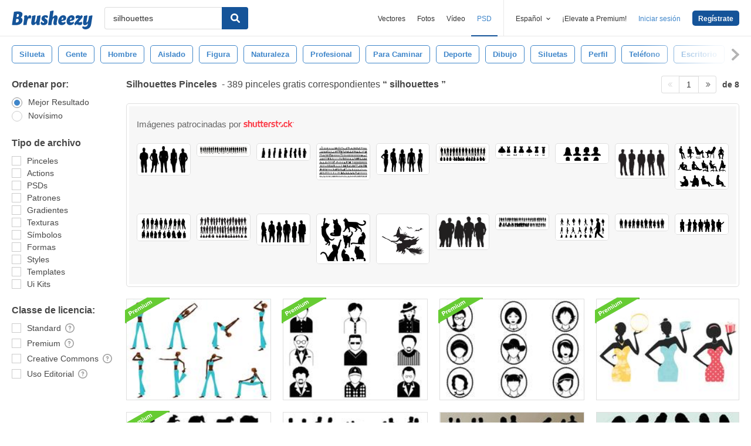

--- FILE ---
content_type: text/html; charset=utf-8
request_url: https://es.brusheezy.com/libre/silhouettes
body_size: 43822
content:
<!DOCTYPE html>
<!--[if lt IE 7]>      <html lang="es" xmlns:fb="http://developers.facebook.com/schema/" xmlns:og="http://opengraphprotocol.org/schema/" class="no-js lt-ie9 lt-ie8 lt-ie7"> <![endif]-->
<!--[if IE 7]>         <html lang="es" xmlns:fb="http://developers.facebook.com/schema/" xmlns:og="http://opengraphprotocol.org/schema/" class="no-js lt-ie9 lt-ie8"> <![endif]-->
<!--[if IE 8]>         <html lang="es" xmlns:fb="http://developers.facebook.com/schema/" xmlns:og="http://opengraphprotocol.org/schema/" class="no-js lt-ie9"> <![endif]-->
<!--[if IE 9]>         <html lang="es" xmlns:fb="http://developers.facebook.com/schema/" xmlns:og="http://opengraphprotocol.org/schema/" class="no-js ie9"> <![endif]-->
<!--[if gt IE 9]><!--> <html lang="es" xmlns:fb="http://developers.facebook.com/schema/" xmlns:og="http://opengraphprotocol.org/schema/" class="no-js"> <!--<![endif]-->
  <head>
	  <script type="text/javascript">window.country_code = "US";window.remote_ip_address = '3.144.183.133'</script>
              <!-- skipping hreflang -->

    
    <link rel="dns-prefetch" href="//static.brusheezy.com">
    <meta charset="utf-8">
    <meta http-equiv="X-UA-Compatible" content="IE=edge,chrome=1">
<script>window.NREUM||(NREUM={});NREUM.info={"beacon":"bam.nr-data.net","errorBeacon":"bam.nr-data.net","licenseKey":"NRJS-e38a0a5d9f3d7a161d2","applicationID":"682498450","transactionName":"J1kMFkBaWF9cREoRVwVEAQpXRhtAUVkS","queueTime":0,"applicationTime":284,"agent":""}</script>
<script>(window.NREUM||(NREUM={})).init={ajax:{deny_list:["bam.nr-data.net"]},feature_flags:["soft_nav"]};(window.NREUM||(NREUM={})).loader_config={licenseKey:"NRJS-e38a0a5d9f3d7a161d2",applicationID:"682498450",browserID:"682498528"};;/*! For license information please see nr-loader-rum-1.306.0.min.js.LICENSE.txt */
(()=>{var e,t,r={122:(e,t,r)=>{"use strict";r.d(t,{a:()=>i});var n=r(944);function i(e,t){try{if(!e||"object"!=typeof e)return(0,n.R)(3);if(!t||"object"!=typeof t)return(0,n.R)(4);const r=Object.create(Object.getPrototypeOf(t),Object.getOwnPropertyDescriptors(t)),a=0===Object.keys(r).length?e:r;for(let o in a)if(void 0!==e[o])try{if(null===e[o]){r[o]=null;continue}Array.isArray(e[o])&&Array.isArray(t[o])?r[o]=Array.from(new Set([...e[o],...t[o]])):"object"==typeof e[o]&&"object"==typeof t[o]?r[o]=i(e[o],t[o]):r[o]=e[o]}catch(e){r[o]||(0,n.R)(1,e)}return r}catch(e){(0,n.R)(2,e)}}},154:(e,t,r)=>{"use strict";r.d(t,{OF:()=>c,RI:()=>i,WN:()=>u,bv:()=>a,eN:()=>l,gm:()=>o,mw:()=>s,sb:()=>d});var n=r(863);const i="undefined"!=typeof window&&!!window.document,a="undefined"!=typeof WorkerGlobalScope&&("undefined"!=typeof self&&self instanceof WorkerGlobalScope&&self.navigator instanceof WorkerNavigator||"undefined"!=typeof globalThis&&globalThis instanceof WorkerGlobalScope&&globalThis.navigator instanceof WorkerNavigator),o=i?window:"undefined"!=typeof WorkerGlobalScope&&("undefined"!=typeof self&&self instanceof WorkerGlobalScope&&self||"undefined"!=typeof globalThis&&globalThis instanceof WorkerGlobalScope&&globalThis),s=Boolean("hidden"===o?.document?.visibilityState),c=/iPad|iPhone|iPod/.test(o.navigator?.userAgent),d=c&&"undefined"==typeof SharedWorker,u=((()=>{const e=o.navigator?.userAgent?.match(/Firefox[/\s](\d+\.\d+)/);Array.isArray(e)&&e.length>=2&&e[1]})(),Date.now()-(0,n.t)()),l=()=>"undefined"!=typeof PerformanceNavigationTiming&&o?.performance?.getEntriesByType("navigation")?.[0]?.responseStart},163:(e,t,r)=>{"use strict";r.d(t,{j:()=>E});var n=r(384),i=r(741);var a=r(555);r(860).K7.genericEvents;const o="experimental.resources",s="register",c=e=>{if(!e||"string"!=typeof e)return!1;try{document.createDocumentFragment().querySelector(e)}catch{return!1}return!0};var d=r(614),u=r(944),l=r(122);const f="[data-nr-mask]",g=e=>(0,l.a)(e,(()=>{const e={feature_flags:[],experimental:{allow_registered_children:!1,resources:!1},mask_selector:"*",block_selector:"[data-nr-block]",mask_input_options:{color:!1,date:!1,"datetime-local":!1,email:!1,month:!1,number:!1,range:!1,search:!1,tel:!1,text:!1,time:!1,url:!1,week:!1,textarea:!1,select:!1,password:!0}};return{ajax:{deny_list:void 0,block_internal:!0,enabled:!0,autoStart:!0},api:{get allow_registered_children(){return e.feature_flags.includes(s)||e.experimental.allow_registered_children},set allow_registered_children(t){e.experimental.allow_registered_children=t},duplicate_registered_data:!1},browser_consent_mode:{enabled:!1},distributed_tracing:{enabled:void 0,exclude_newrelic_header:void 0,cors_use_newrelic_header:void 0,cors_use_tracecontext_headers:void 0,allowed_origins:void 0},get feature_flags(){return e.feature_flags},set feature_flags(t){e.feature_flags=t},generic_events:{enabled:!0,autoStart:!0},harvest:{interval:30},jserrors:{enabled:!0,autoStart:!0},logging:{enabled:!0,autoStart:!0},metrics:{enabled:!0,autoStart:!0},obfuscate:void 0,page_action:{enabled:!0},page_view_event:{enabled:!0,autoStart:!0},page_view_timing:{enabled:!0,autoStart:!0},performance:{capture_marks:!1,capture_measures:!1,capture_detail:!0,resources:{get enabled(){return e.feature_flags.includes(o)||e.experimental.resources},set enabled(t){e.experimental.resources=t},asset_types:[],first_party_domains:[],ignore_newrelic:!0}},privacy:{cookies_enabled:!0},proxy:{assets:void 0,beacon:void 0},session:{expiresMs:d.wk,inactiveMs:d.BB},session_replay:{autoStart:!0,enabled:!1,preload:!1,sampling_rate:10,error_sampling_rate:100,collect_fonts:!1,inline_images:!1,fix_stylesheets:!0,mask_all_inputs:!0,get mask_text_selector(){return e.mask_selector},set mask_text_selector(t){c(t)?e.mask_selector="".concat(t,",").concat(f):""===t||null===t?e.mask_selector=f:(0,u.R)(5,t)},get block_class(){return"nr-block"},get ignore_class(){return"nr-ignore"},get mask_text_class(){return"nr-mask"},get block_selector(){return e.block_selector},set block_selector(t){c(t)?e.block_selector+=",".concat(t):""!==t&&(0,u.R)(6,t)},get mask_input_options(){return e.mask_input_options},set mask_input_options(t){t&&"object"==typeof t?e.mask_input_options={...t,password:!0}:(0,u.R)(7,t)}},session_trace:{enabled:!0,autoStart:!0},soft_navigations:{enabled:!0,autoStart:!0},spa:{enabled:!0,autoStart:!0},ssl:void 0,user_actions:{enabled:!0,elementAttributes:["id","className","tagName","type"]}}})());var p=r(154),m=r(324);let h=0;const v={buildEnv:m.F3,distMethod:m.Xs,version:m.xv,originTime:p.WN},b={consented:!1},y={appMetadata:{},get consented(){return this.session?.state?.consent||b.consented},set consented(e){b.consented=e},customTransaction:void 0,denyList:void 0,disabled:!1,harvester:void 0,isolatedBacklog:!1,isRecording:!1,loaderType:void 0,maxBytes:3e4,obfuscator:void 0,onerror:void 0,ptid:void 0,releaseIds:{},session:void 0,timeKeeper:void 0,registeredEntities:[],jsAttributesMetadata:{bytes:0},get harvestCount(){return++h}},_=e=>{const t=(0,l.a)(e,y),r=Object.keys(v).reduce((e,t)=>(e[t]={value:v[t],writable:!1,configurable:!0,enumerable:!0},e),{});return Object.defineProperties(t,r)};var w=r(701);const x=e=>{const t=e.startsWith("http");e+="/",r.p=t?e:"https://"+e};var S=r(836),k=r(241);const R={accountID:void 0,trustKey:void 0,agentID:void 0,licenseKey:void 0,applicationID:void 0,xpid:void 0},A=e=>(0,l.a)(e,R),T=new Set;function E(e,t={},r,o){let{init:s,info:c,loader_config:d,runtime:u={},exposed:l=!0}=t;if(!c){const e=(0,n.pV)();s=e.init,c=e.info,d=e.loader_config}e.init=g(s||{}),e.loader_config=A(d||{}),c.jsAttributes??={},p.bv&&(c.jsAttributes.isWorker=!0),e.info=(0,a.D)(c);const f=e.init,m=[c.beacon,c.errorBeacon];T.has(e.agentIdentifier)||(f.proxy.assets&&(x(f.proxy.assets),m.push(f.proxy.assets)),f.proxy.beacon&&m.push(f.proxy.beacon),e.beacons=[...m],function(e){const t=(0,n.pV)();Object.getOwnPropertyNames(i.W.prototype).forEach(r=>{const n=i.W.prototype[r];if("function"!=typeof n||"constructor"===n)return;let a=t[r];e[r]&&!1!==e.exposed&&"micro-agent"!==e.runtime?.loaderType&&(t[r]=(...t)=>{const n=e[r](...t);return a?a(...t):n})})}(e),(0,n.US)("activatedFeatures",w.B),e.runSoftNavOverSpa&&=!0===f.soft_navigations.enabled&&f.feature_flags.includes("soft_nav")),u.denyList=[...f.ajax.deny_list||[],...f.ajax.block_internal?m:[]],u.ptid=e.agentIdentifier,u.loaderType=r,e.runtime=_(u),T.has(e.agentIdentifier)||(e.ee=S.ee.get(e.agentIdentifier),e.exposed=l,(0,k.W)({agentIdentifier:e.agentIdentifier,drained:!!w.B?.[e.agentIdentifier],type:"lifecycle",name:"initialize",feature:void 0,data:e.config})),T.add(e.agentIdentifier)}},234:(e,t,r)=>{"use strict";r.d(t,{W:()=>a});var n=r(836),i=r(687);class a{constructor(e,t){this.agentIdentifier=e,this.ee=n.ee.get(e),this.featureName=t,this.blocked=!1}deregisterDrain(){(0,i.x3)(this.agentIdentifier,this.featureName)}}},241:(e,t,r)=>{"use strict";r.d(t,{W:()=>a});var n=r(154);const i="newrelic";function a(e={}){try{n.gm.dispatchEvent(new CustomEvent(i,{detail:e}))}catch(e){}}},261:(e,t,r)=>{"use strict";r.d(t,{$9:()=>d,BL:()=>s,CH:()=>g,Dl:()=>_,Fw:()=>y,PA:()=>h,Pl:()=>n,Pv:()=>k,Tb:()=>l,U2:()=>a,V1:()=>S,Wb:()=>x,bt:()=>b,cD:()=>v,d3:()=>w,dT:()=>c,eY:()=>p,fF:()=>f,hG:()=>i,k6:()=>o,nb:()=>m,o5:()=>u});const n="api-",i="addPageAction",a="addToTrace",o="addRelease",s="finished",c="interaction",d="log",u="noticeError",l="pauseReplay",f="recordCustomEvent",g="recordReplay",p="register",m="setApplicationVersion",h="setCurrentRouteName",v="setCustomAttribute",b="setErrorHandler",y="setPageViewName",_="setUserId",w="start",x="wrapLogger",S="measure",k="consent"},289:(e,t,r)=>{"use strict";r.d(t,{GG:()=>o,Qr:()=>c,sB:()=>s});var n=r(878),i=r(389);function a(){return"undefined"==typeof document||"complete"===document.readyState}function o(e,t){if(a())return e();const r=(0,i.J)(e),o=setInterval(()=>{a()&&(clearInterval(o),r())},500);(0,n.sp)("load",r,t)}function s(e){if(a())return e();(0,n.DD)("DOMContentLoaded",e)}function c(e){if(a())return e();(0,n.sp)("popstate",e)}},324:(e,t,r)=>{"use strict";r.d(t,{F3:()=>i,Xs:()=>a,xv:()=>n});const n="1.306.0",i="PROD",a="CDN"},374:(e,t,r)=>{r.nc=(()=>{try{return document?.currentScript?.nonce}catch(e){}return""})()},384:(e,t,r)=>{"use strict";r.d(t,{NT:()=>o,US:()=>u,Zm:()=>s,bQ:()=>d,dV:()=>c,pV:()=>l});var n=r(154),i=r(863),a=r(910);const o={beacon:"bam.nr-data.net",errorBeacon:"bam.nr-data.net"};function s(){return n.gm.NREUM||(n.gm.NREUM={}),void 0===n.gm.newrelic&&(n.gm.newrelic=n.gm.NREUM),n.gm.NREUM}function c(){let e=s();return e.o||(e.o={ST:n.gm.setTimeout,SI:n.gm.setImmediate||n.gm.setInterval,CT:n.gm.clearTimeout,XHR:n.gm.XMLHttpRequest,REQ:n.gm.Request,EV:n.gm.Event,PR:n.gm.Promise,MO:n.gm.MutationObserver,FETCH:n.gm.fetch,WS:n.gm.WebSocket},(0,a.i)(...Object.values(e.o))),e}function d(e,t){let r=s();r.initializedAgents??={},t.initializedAt={ms:(0,i.t)(),date:new Date},r.initializedAgents[e]=t}function u(e,t){s()[e]=t}function l(){return function(){let e=s();const t=e.info||{};e.info={beacon:o.beacon,errorBeacon:o.errorBeacon,...t}}(),function(){let e=s();const t=e.init||{};e.init={...t}}(),c(),function(){let e=s();const t=e.loader_config||{};e.loader_config={...t}}(),s()}},389:(e,t,r)=>{"use strict";function n(e,t=500,r={}){const n=r?.leading||!1;let i;return(...r)=>{n&&void 0===i&&(e.apply(this,r),i=setTimeout(()=>{i=clearTimeout(i)},t)),n||(clearTimeout(i),i=setTimeout(()=>{e.apply(this,r)},t))}}function i(e){let t=!1;return(...r)=>{t||(t=!0,e.apply(this,r))}}r.d(t,{J:()=>i,s:()=>n})},555:(e,t,r)=>{"use strict";r.d(t,{D:()=>s,f:()=>o});var n=r(384),i=r(122);const a={beacon:n.NT.beacon,errorBeacon:n.NT.errorBeacon,licenseKey:void 0,applicationID:void 0,sa:void 0,queueTime:void 0,applicationTime:void 0,ttGuid:void 0,user:void 0,account:void 0,product:void 0,extra:void 0,jsAttributes:{},userAttributes:void 0,atts:void 0,transactionName:void 0,tNamePlain:void 0};function o(e){try{return!!e.licenseKey&&!!e.errorBeacon&&!!e.applicationID}catch(e){return!1}}const s=e=>(0,i.a)(e,a)},566:(e,t,r)=>{"use strict";r.d(t,{LA:()=>s,bz:()=>o});var n=r(154);const i="xxxxxxxx-xxxx-4xxx-yxxx-xxxxxxxxxxxx";function a(e,t){return e?15&e[t]:16*Math.random()|0}function o(){const e=n.gm?.crypto||n.gm?.msCrypto;let t,r=0;return e&&e.getRandomValues&&(t=e.getRandomValues(new Uint8Array(30))),i.split("").map(e=>"x"===e?a(t,r++).toString(16):"y"===e?(3&a()|8).toString(16):e).join("")}function s(e){const t=n.gm?.crypto||n.gm?.msCrypto;let r,i=0;t&&t.getRandomValues&&(r=t.getRandomValues(new Uint8Array(e)));const o=[];for(var s=0;s<e;s++)o.push(a(r,i++).toString(16));return o.join("")}},606:(e,t,r)=>{"use strict";r.d(t,{i:()=>a});var n=r(908);a.on=o;var i=a.handlers={};function a(e,t,r,a){o(a||n.d,i,e,t,r)}function o(e,t,r,i,a){a||(a="feature"),e||(e=n.d);var o=t[a]=t[a]||{};(o[r]=o[r]||[]).push([e,i])}},607:(e,t,r)=>{"use strict";r.d(t,{W:()=>n});const n=(0,r(566).bz)()},614:(e,t,r)=>{"use strict";r.d(t,{BB:()=>o,H3:()=>n,g:()=>d,iL:()=>c,tS:()=>s,uh:()=>i,wk:()=>a});const n="NRBA",i="SESSION",a=144e5,o=18e5,s={STARTED:"session-started",PAUSE:"session-pause",RESET:"session-reset",RESUME:"session-resume",UPDATE:"session-update"},c={SAME_TAB:"same-tab",CROSS_TAB:"cross-tab"},d={OFF:0,FULL:1,ERROR:2}},630:(e,t,r)=>{"use strict";r.d(t,{T:()=>n});const n=r(860).K7.pageViewEvent},646:(e,t,r)=>{"use strict";r.d(t,{y:()=>n});class n{constructor(e){this.contextId=e}}},687:(e,t,r)=>{"use strict";r.d(t,{Ak:()=>d,Ze:()=>f,x3:()=>u});var n=r(241),i=r(836),a=r(606),o=r(860),s=r(646);const c={};function d(e,t){const r={staged:!1,priority:o.P3[t]||0};l(e),c[e].get(t)||c[e].set(t,r)}function u(e,t){e&&c[e]&&(c[e].get(t)&&c[e].delete(t),p(e,t,!1),c[e].size&&g(e))}function l(e){if(!e)throw new Error("agentIdentifier required");c[e]||(c[e]=new Map)}function f(e="",t="feature",r=!1){if(l(e),!e||!c[e].get(t)||r)return p(e,t);c[e].get(t).staged=!0,g(e)}function g(e){const t=Array.from(c[e]);t.every(([e,t])=>t.staged)&&(t.sort((e,t)=>e[1].priority-t[1].priority),t.forEach(([t])=>{c[e].delete(t),p(e,t)}))}function p(e,t,r=!0){const o=e?i.ee.get(e):i.ee,c=a.i.handlers;if(!o.aborted&&o.backlog&&c){if((0,n.W)({agentIdentifier:e,type:"lifecycle",name:"drain",feature:t}),r){const e=o.backlog[t],r=c[t];if(r){for(let t=0;e&&t<e.length;++t)m(e[t],r);Object.entries(r).forEach(([e,t])=>{Object.values(t||{}).forEach(t=>{t[0]?.on&&t[0]?.context()instanceof s.y&&t[0].on(e,t[1])})})}}o.isolatedBacklog||delete c[t],o.backlog[t]=null,o.emit("drain-"+t,[])}}function m(e,t){var r=e[1];Object.values(t[r]||{}).forEach(t=>{var r=e[0];if(t[0]===r){var n=t[1],i=e[3],a=e[2];n.apply(i,a)}})}},699:(e,t,r)=>{"use strict";r.d(t,{It:()=>a,KC:()=>s,No:()=>i,qh:()=>o});var n=r(860);const i=16e3,a=1e6,o="SESSION_ERROR",s={[n.K7.logging]:!0,[n.K7.genericEvents]:!1,[n.K7.jserrors]:!1,[n.K7.ajax]:!1}},701:(e,t,r)=>{"use strict";r.d(t,{B:()=>a,t:()=>o});var n=r(241);const i=new Set,a={};function o(e,t){const r=t.agentIdentifier;a[r]??={},e&&"object"==typeof e&&(i.has(r)||(t.ee.emit("rumresp",[e]),a[r]=e,i.add(r),(0,n.W)({agentIdentifier:r,loaded:!0,drained:!0,type:"lifecycle",name:"load",feature:void 0,data:e})))}},741:(e,t,r)=>{"use strict";r.d(t,{W:()=>a});var n=r(944),i=r(261);class a{#e(e,...t){if(this[e]!==a.prototype[e])return this[e](...t);(0,n.R)(35,e)}addPageAction(e,t){return this.#e(i.hG,e,t)}register(e){return this.#e(i.eY,e)}recordCustomEvent(e,t){return this.#e(i.fF,e,t)}setPageViewName(e,t){return this.#e(i.Fw,e,t)}setCustomAttribute(e,t,r){return this.#e(i.cD,e,t,r)}noticeError(e,t){return this.#e(i.o5,e,t)}setUserId(e){return this.#e(i.Dl,e)}setApplicationVersion(e){return this.#e(i.nb,e)}setErrorHandler(e){return this.#e(i.bt,e)}addRelease(e,t){return this.#e(i.k6,e,t)}log(e,t){return this.#e(i.$9,e,t)}start(){return this.#e(i.d3)}finished(e){return this.#e(i.BL,e)}recordReplay(){return this.#e(i.CH)}pauseReplay(){return this.#e(i.Tb)}addToTrace(e){return this.#e(i.U2,e)}setCurrentRouteName(e){return this.#e(i.PA,e)}interaction(e){return this.#e(i.dT,e)}wrapLogger(e,t,r){return this.#e(i.Wb,e,t,r)}measure(e,t){return this.#e(i.V1,e,t)}consent(e){return this.#e(i.Pv,e)}}},782:(e,t,r)=>{"use strict";r.d(t,{T:()=>n});const n=r(860).K7.pageViewTiming},836:(e,t,r)=>{"use strict";r.d(t,{P:()=>s,ee:()=>c});var n=r(384),i=r(990),a=r(646),o=r(607);const s="nr@context:".concat(o.W),c=function e(t,r){var n={},o={},u={},l=!1;try{l=16===r.length&&d.initializedAgents?.[r]?.runtime.isolatedBacklog}catch(e){}var f={on:p,addEventListener:p,removeEventListener:function(e,t){var r=n[e];if(!r)return;for(var i=0;i<r.length;i++)r[i]===t&&r.splice(i,1)},emit:function(e,r,n,i,a){!1!==a&&(a=!0);if(c.aborted&&!i)return;t&&a&&t.emit(e,r,n);var s=g(n);m(e).forEach(e=>{e.apply(s,r)});var d=v()[o[e]];d&&d.push([f,e,r,s]);return s},get:h,listeners:m,context:g,buffer:function(e,t){const r=v();if(t=t||"feature",f.aborted)return;Object.entries(e||{}).forEach(([e,n])=>{o[n]=t,t in r||(r[t]=[])})},abort:function(){f._aborted=!0,Object.keys(f.backlog).forEach(e=>{delete f.backlog[e]})},isBuffering:function(e){return!!v()[o[e]]},debugId:r,backlog:l?{}:t&&"object"==typeof t.backlog?t.backlog:{},isolatedBacklog:l};return Object.defineProperty(f,"aborted",{get:()=>{let e=f._aborted||!1;return e||(t&&(e=t.aborted),e)}}),f;function g(e){return e&&e instanceof a.y?e:e?(0,i.I)(e,s,()=>new a.y(s)):new a.y(s)}function p(e,t){n[e]=m(e).concat(t)}function m(e){return n[e]||[]}function h(t){return u[t]=u[t]||e(f,t)}function v(){return f.backlog}}(void 0,"globalEE"),d=(0,n.Zm)();d.ee||(d.ee=c)},843:(e,t,r)=>{"use strict";r.d(t,{G:()=>a,u:()=>i});var n=r(878);function i(e,t=!1,r,i){(0,n.DD)("visibilitychange",function(){if(t)return void("hidden"===document.visibilityState&&e());e(document.visibilityState)},r,i)}function a(e,t,r){(0,n.sp)("pagehide",e,t,r)}},860:(e,t,r)=>{"use strict";r.d(t,{$J:()=>u,K7:()=>c,P3:()=>d,XX:()=>i,Yy:()=>s,df:()=>a,qY:()=>n,v4:()=>o});const n="events",i="jserrors",a="browser/blobs",o="rum",s="browser/logs",c={ajax:"ajax",genericEvents:"generic_events",jserrors:i,logging:"logging",metrics:"metrics",pageAction:"page_action",pageViewEvent:"page_view_event",pageViewTiming:"page_view_timing",sessionReplay:"session_replay",sessionTrace:"session_trace",softNav:"soft_navigations",spa:"spa"},d={[c.pageViewEvent]:1,[c.pageViewTiming]:2,[c.metrics]:3,[c.jserrors]:4,[c.spa]:5,[c.ajax]:6,[c.sessionTrace]:7,[c.softNav]:8,[c.sessionReplay]:9,[c.logging]:10,[c.genericEvents]:11},u={[c.pageViewEvent]:o,[c.pageViewTiming]:n,[c.ajax]:n,[c.spa]:n,[c.softNav]:n,[c.metrics]:i,[c.jserrors]:i,[c.sessionTrace]:a,[c.sessionReplay]:a,[c.logging]:s,[c.genericEvents]:"ins"}},863:(e,t,r)=>{"use strict";function n(){return Math.floor(performance.now())}r.d(t,{t:()=>n})},878:(e,t,r)=>{"use strict";function n(e,t){return{capture:e,passive:!1,signal:t}}function i(e,t,r=!1,i){window.addEventListener(e,t,n(r,i))}function a(e,t,r=!1,i){document.addEventListener(e,t,n(r,i))}r.d(t,{DD:()=>a,jT:()=>n,sp:()=>i})},908:(e,t,r)=>{"use strict";r.d(t,{d:()=>n,p:()=>i});var n=r(836).ee.get("handle");function i(e,t,r,i,a){a?(a.buffer([e],i),a.emit(e,t,r)):(n.buffer([e],i),n.emit(e,t,r))}},910:(e,t,r)=>{"use strict";r.d(t,{i:()=>a});var n=r(944);const i=new Map;function a(...e){return e.every(e=>{if(i.has(e))return i.get(e);const t="function"==typeof e?e.toString():"",r=t.includes("[native code]"),a=t.includes("nrWrapper");return r||a||(0,n.R)(64,e?.name||t),i.set(e,r),r})}},944:(e,t,r)=>{"use strict";r.d(t,{R:()=>i});var n=r(241);function i(e,t){"function"==typeof console.debug&&(console.debug("New Relic Warning: https://github.com/newrelic/newrelic-browser-agent/blob/main/docs/warning-codes.md#".concat(e),t),(0,n.W)({agentIdentifier:null,drained:null,type:"data",name:"warn",feature:"warn",data:{code:e,secondary:t}}))}},969:(e,t,r)=>{"use strict";r.d(t,{TZ:()=>n,XG:()=>s,rs:()=>i,xV:()=>o,z_:()=>a});const n=r(860).K7.metrics,i="sm",a="cm",o="storeSupportabilityMetrics",s="storeEventMetrics"},990:(e,t,r)=>{"use strict";r.d(t,{I:()=>i});var n=Object.prototype.hasOwnProperty;function i(e,t,r){if(n.call(e,t))return e[t];var i=r();if(Object.defineProperty&&Object.keys)try{return Object.defineProperty(e,t,{value:i,writable:!0,enumerable:!1}),i}catch(e){}return e[t]=i,i}}},n={};function i(e){var t=n[e];if(void 0!==t)return t.exports;var a=n[e]={exports:{}};return r[e](a,a.exports,i),a.exports}i.m=r,i.d=(e,t)=>{for(var r in t)i.o(t,r)&&!i.o(e,r)&&Object.defineProperty(e,r,{enumerable:!0,get:t[r]})},i.f={},i.e=e=>Promise.all(Object.keys(i.f).reduce((t,r)=>(i.f[r](e,t),t),[])),i.u=e=>"nr-rum-1.306.0.min.js",i.o=(e,t)=>Object.prototype.hasOwnProperty.call(e,t),e={},t="NRBA-1.306.0.PROD:",i.l=(r,n,a,o)=>{if(e[r])e[r].push(n);else{var s,c;if(void 0!==a)for(var d=document.getElementsByTagName("script"),u=0;u<d.length;u++){var l=d[u];if(l.getAttribute("src")==r||l.getAttribute("data-webpack")==t+a){s=l;break}}if(!s){c=!0;var f={296:"sha512-XHJAyYwsxAD4jnOFenBf2aq49/pv28jKOJKs7YGQhagYYI2Zk8nHflZPdd7WiilkmEkgIZQEFX4f1AJMoyzKwA=="};(s=document.createElement("script")).charset="utf-8",i.nc&&s.setAttribute("nonce",i.nc),s.setAttribute("data-webpack",t+a),s.src=r,0!==s.src.indexOf(window.location.origin+"/")&&(s.crossOrigin="anonymous"),f[o]&&(s.integrity=f[o])}e[r]=[n];var g=(t,n)=>{s.onerror=s.onload=null,clearTimeout(p);var i=e[r];if(delete e[r],s.parentNode&&s.parentNode.removeChild(s),i&&i.forEach(e=>e(n)),t)return t(n)},p=setTimeout(g.bind(null,void 0,{type:"timeout",target:s}),12e4);s.onerror=g.bind(null,s.onerror),s.onload=g.bind(null,s.onload),c&&document.head.appendChild(s)}},i.r=e=>{"undefined"!=typeof Symbol&&Symbol.toStringTag&&Object.defineProperty(e,Symbol.toStringTag,{value:"Module"}),Object.defineProperty(e,"__esModule",{value:!0})},i.p="https://js-agent.newrelic.com/",(()=>{var e={374:0,840:0};i.f.j=(t,r)=>{var n=i.o(e,t)?e[t]:void 0;if(0!==n)if(n)r.push(n[2]);else{var a=new Promise((r,i)=>n=e[t]=[r,i]);r.push(n[2]=a);var o=i.p+i.u(t),s=new Error;i.l(o,r=>{if(i.o(e,t)&&(0!==(n=e[t])&&(e[t]=void 0),n)){var a=r&&("load"===r.type?"missing":r.type),o=r&&r.target&&r.target.src;s.message="Loading chunk "+t+" failed: ("+a+": "+o+")",s.name="ChunkLoadError",s.type=a,s.request=o,n[1](s)}},"chunk-"+t,t)}};var t=(t,r)=>{var n,a,[o,s,c]=r,d=0;if(o.some(t=>0!==e[t])){for(n in s)i.o(s,n)&&(i.m[n]=s[n]);if(c)c(i)}for(t&&t(r);d<o.length;d++)a=o[d],i.o(e,a)&&e[a]&&e[a][0](),e[a]=0},r=self["webpackChunk:NRBA-1.306.0.PROD"]=self["webpackChunk:NRBA-1.306.0.PROD"]||[];r.forEach(t.bind(null,0)),r.push=t.bind(null,r.push.bind(r))})(),(()=>{"use strict";i(374);var e=i(566),t=i(741);class r extends t.W{agentIdentifier=(0,e.LA)(16)}var n=i(860);const a=Object.values(n.K7);var o=i(163);var s=i(908),c=i(863),d=i(261),u=i(241),l=i(944),f=i(701),g=i(969);function p(e,t,i,a){const o=a||i;!o||o[e]&&o[e]!==r.prototype[e]||(o[e]=function(){(0,s.p)(g.xV,["API/"+e+"/called"],void 0,n.K7.metrics,i.ee),(0,u.W)({agentIdentifier:i.agentIdentifier,drained:!!f.B?.[i.agentIdentifier],type:"data",name:"api",feature:d.Pl+e,data:{}});try{return t.apply(this,arguments)}catch(e){(0,l.R)(23,e)}})}function m(e,t,r,n,i){const a=e.info;null===r?delete a.jsAttributes[t]:a.jsAttributes[t]=r,(i||null===r)&&(0,s.p)(d.Pl+n,[(0,c.t)(),t,r],void 0,"session",e.ee)}var h=i(687),v=i(234),b=i(289),y=i(154),_=i(384);const w=e=>y.RI&&!0===e?.privacy.cookies_enabled;function x(e){return!!(0,_.dV)().o.MO&&w(e)&&!0===e?.session_trace.enabled}var S=i(389),k=i(699);class R extends v.W{constructor(e,t){super(e.agentIdentifier,t),this.agentRef=e,this.abortHandler=void 0,this.featAggregate=void 0,this.loadedSuccessfully=void 0,this.onAggregateImported=new Promise(e=>{this.loadedSuccessfully=e}),this.deferred=Promise.resolve(),!1===e.init[this.featureName].autoStart?this.deferred=new Promise((t,r)=>{this.ee.on("manual-start-all",(0,S.J)(()=>{(0,h.Ak)(e.agentIdentifier,this.featureName),t()}))}):(0,h.Ak)(e.agentIdentifier,t)}importAggregator(e,t,r={}){if(this.featAggregate)return;const n=async()=>{let n;await this.deferred;try{if(w(e.init)){const{setupAgentSession:t}=await i.e(296).then(i.bind(i,305));n=t(e)}}catch(e){(0,l.R)(20,e),this.ee.emit("internal-error",[e]),(0,s.p)(k.qh,[e],void 0,this.featureName,this.ee)}try{if(!this.#t(this.featureName,n,e.init))return(0,h.Ze)(this.agentIdentifier,this.featureName),void this.loadedSuccessfully(!1);const{Aggregate:i}=await t();this.featAggregate=new i(e,r),e.runtime.harvester.initializedAggregates.push(this.featAggregate),this.loadedSuccessfully(!0)}catch(e){(0,l.R)(34,e),this.abortHandler?.(),(0,h.Ze)(this.agentIdentifier,this.featureName,!0),this.loadedSuccessfully(!1),this.ee&&this.ee.abort()}};y.RI?(0,b.GG)(()=>n(),!0):n()}#t(e,t,r){if(this.blocked)return!1;switch(e){case n.K7.sessionReplay:return x(r)&&!!t;case n.K7.sessionTrace:return!!t;default:return!0}}}var A=i(630),T=i(614);class E extends R{static featureName=A.T;constructor(e){var t;super(e,A.T),this.setupInspectionEvents(e.agentIdentifier),t=e,p(d.Fw,function(e,r){"string"==typeof e&&("/"!==e.charAt(0)&&(e="/"+e),t.runtime.customTransaction=(r||"http://custom.transaction")+e,(0,s.p)(d.Pl+d.Fw,[(0,c.t)()],void 0,void 0,t.ee))},t),this.importAggregator(e,()=>i.e(296).then(i.bind(i,943)))}setupInspectionEvents(e){const t=(t,r)=>{t&&(0,u.W)({agentIdentifier:e,timeStamp:t.timeStamp,loaded:"complete"===t.target.readyState,type:"window",name:r,data:t.target.location+""})};(0,b.sB)(e=>{t(e,"DOMContentLoaded")}),(0,b.GG)(e=>{t(e,"load")}),(0,b.Qr)(e=>{t(e,"navigate")}),this.ee.on(T.tS.UPDATE,(t,r)=>{(0,u.W)({agentIdentifier:e,type:"lifecycle",name:"session",data:r})})}}var N=i(843),I=i(782);class j extends R{static featureName=I.T;constructor(e){super(e,I.T),y.RI&&((0,N.u)(()=>(0,s.p)("docHidden",[(0,c.t)()],void 0,I.T,this.ee),!0),(0,N.G)(()=>(0,s.p)("winPagehide",[(0,c.t)()],void 0,I.T,this.ee)),this.importAggregator(e,()=>i.e(296).then(i.bind(i,117))))}}class P extends R{static featureName=g.TZ;constructor(e){super(e,g.TZ),y.RI&&document.addEventListener("securitypolicyviolation",e=>{(0,s.p)(g.xV,["Generic/CSPViolation/Detected"],void 0,this.featureName,this.ee)}),this.importAggregator(e,()=>i.e(296).then(i.bind(i,623)))}}new class extends r{constructor(e){var t;(super(),y.gm)?(this.features={},(0,_.bQ)(this.agentIdentifier,this),this.desiredFeatures=new Set(e.features||[]),this.desiredFeatures.add(E),this.runSoftNavOverSpa=[...this.desiredFeatures].some(e=>e.featureName===n.K7.softNav),(0,o.j)(this,e,e.loaderType||"agent"),t=this,p(d.cD,function(e,r,n=!1){if("string"==typeof e){if(["string","number","boolean"].includes(typeof r)||null===r)return m(t,e,r,d.cD,n);(0,l.R)(40,typeof r)}else(0,l.R)(39,typeof e)},t),function(e){p(d.Dl,function(t){if("string"==typeof t||null===t)return m(e,"enduser.id",t,d.Dl,!0);(0,l.R)(41,typeof t)},e)}(this),function(e){p(d.nb,function(t){if("string"==typeof t||null===t)return m(e,"application.version",t,d.nb,!1);(0,l.R)(42,typeof t)},e)}(this),function(e){p(d.d3,function(){e.ee.emit("manual-start-all")},e)}(this),function(e){p(d.Pv,function(t=!0){if("boolean"==typeof t){if((0,s.p)(d.Pl+d.Pv,[t],void 0,"session",e.ee),e.runtime.consented=t,t){const t=e.features.page_view_event;t.onAggregateImported.then(e=>{const r=t.featAggregate;e&&!r.sentRum&&r.sendRum()})}}else(0,l.R)(65,typeof t)},e)}(this),this.run()):(0,l.R)(21)}get config(){return{info:this.info,init:this.init,loader_config:this.loader_config,runtime:this.runtime}}get api(){return this}run(){try{const e=function(e){const t={};return a.forEach(r=>{t[r]=!!e[r]?.enabled}),t}(this.init),t=[...this.desiredFeatures];t.sort((e,t)=>n.P3[e.featureName]-n.P3[t.featureName]),t.forEach(t=>{if(!e[t.featureName]&&t.featureName!==n.K7.pageViewEvent)return;if(this.runSoftNavOverSpa&&t.featureName===n.K7.spa)return;if(!this.runSoftNavOverSpa&&t.featureName===n.K7.softNav)return;const r=function(e){switch(e){case n.K7.ajax:return[n.K7.jserrors];case n.K7.sessionTrace:return[n.K7.ajax,n.K7.pageViewEvent];case n.K7.sessionReplay:return[n.K7.sessionTrace];case n.K7.pageViewTiming:return[n.K7.pageViewEvent];default:return[]}}(t.featureName).filter(e=>!(e in this.features));r.length>0&&(0,l.R)(36,{targetFeature:t.featureName,missingDependencies:r}),this.features[t.featureName]=new t(this)})}catch(e){(0,l.R)(22,e);for(const e in this.features)this.features[e].abortHandler?.();const t=(0,_.Zm)();delete t.initializedAgents[this.agentIdentifier]?.features,delete this.sharedAggregator;return t.ee.get(this.agentIdentifier).abort(),!1}}}({features:[E,j,P],loaderType:"lite"})})()})();</script>
    <meta name="viewport" content="width=device-width, initial-scale=1.0, minimum-scale=1.0" />
    <title>Gratis Silhouettes Pinceles - (389 Descargas Gratis)</title>
<meta content="389 Mejor Gratis Silhouettes Pincel Descargas del Brusheezy comunidad. Gratis Silhouettes Pinceles licencia como creative commons, open source, e mucho más!" name="description" />
<meta content="Brusheezy" property="og:site_name" />
<meta content="Gratis Silhouettes Pinceles - (389 Descargas Gratis)" property="og:title" />
<meta content="https://es.brusheezy.com/libre/silhouettes" property="og:url" />
<meta content="es_ES" property="og:locale" />
<meta content="en_US" property="og:locale:alternate" />
<meta content="de_DE" property="og:locale:alternate" />
<meta content="fr_FR" property="og:locale:alternate" />
<meta content="nl_NL" property="og:locale:alternate" />
<meta content="pt_BR" property="og:locale:alternate" />
<meta content="sv_SE" property="og:locale:alternate" />
<meta content="https://static.brusheezy.com/system/resources/previews/000/058/068/original/20-people-silhouette-ps-brushes-vol-1.jpg" property="og:image" />
    <link href="/favicon.ico" rel="shortcut icon"></link><link href="/favicon.png" rel="icon" sizes="48x48" type="image/png"></link><link href="/apple-touch-icon-precomposed.png" rel="apple-touch-icon-precomposed"></link>
    <link href="https://maxcdn.bootstrapcdn.com/font-awesome/4.6.3/css/font-awesome.min.css" media="screen" rel="stylesheet" type="text/css" />
    <script src="https://static.brusheezy.com/assets/modernizr.custom.83825-93372fb200ead74f1d44254d993c5440.js" type="text/javascript"></script>
    <link href="https://static.brusheezy.com/assets/application-e6fc89b3e1f8c6290743690971644994.css" media="screen" rel="stylesheet" type="text/css" />
    <link href="https://static.brusheezy.com/assets/print-ac38768f09270df2214d2c500c647adc.css" media="print" rel="stylesheet" type="text/css" />
    <link href="https://feeds.feedburner.com/eezyinc/brusheezy-images" rel="alternate" title="RSS" type="application/rss+xml" />

          <link rel="canonical" href="https://es.brusheezy.com/libre/silhouettes">


    <meta content="authenticity_token" name="csrf-param" />
<meta content="pzJT4e6e0qLImcWt7msM7uPhP1RsNQEQ25sAFisbNwo=" name="csrf-token" />
    <!-- Begin TextBlock "HTML - Head" -->
<meta name="google-site-verification" content="pfGHD8M12iD8MZoiUsSycicUuSitnj2scI2cB_MvoYw" />
<meta name="tinfoil-site-verification" content="6d4a376b35cc11699dd86a787c7b5ae10b5c70f0" />
<meta name="msvalidate.01" content="9E7A3F56C01FB9B69FCDD1FBD287CAE4" />
<meta name="p:domain_verify" content="e95f03b955f8191de30e476f8527821e"/>
<meta property="fb:page_id" content="111431139680" />
<!--<script type="text/javascript" src="http://api.xeezy.com/api.min.js"></script>-->
<script type="text/javascript" src="https://partner.googleadservices.com/gampad/google_service.js">
</script>
<script type="text/javascript">
  GS_googleAddAdSenseService("ca-pub-8467368486217144");
  GS_googleEnableAllServices();
  </script>
<script type="text/javascript">
  GA_googleAddSlot("ca-pub-8467368486217144", "Brusheezy_Bottom_300x250_ROS");
  GA_googleAddSlot("ca-pub-8467368486217144", "Brusheezy_Top_Med_Rectangle");
  GA_googleAddSlot("ca-pub-8467368486217144", "x2background-placement");
  GA_googleAddSlot("ca-pub-8467368486217144", "Top_Leaderboard");
  GA_googleFetchAds();
</script>
<link href="https://plus.google.com/116840303500574370724" rel="publisher" />

<!-- Download Popup Config -->
<script type='text/javascript'>
$(function () {
  if (typeof downloadPopup != 'undefined') {
    downloadPopup.testPercentage = 0.00;
  }
}); 
</script>

<!-- End TextBlock "HTML - Head" -->
      <link href="https://static.brusheezy.com/assets/splittests/new_search_ui-418ee10ba4943587578300e2dfed9bdf.css" media="screen" rel="stylesheet" type="text/css" />

  <script type="text/javascript">
    window.searchScope = 'External';
  </script>
    <link rel="next" href="https://es.brusheezy.com/libre/silhouettes?page=2" />


    <script type="application/ld+json">
      {
        "@context": "http://schema.org",
        "@type": "WebSite",
        "name": "brusheezy",
        "url": "https://www.brusheezy.com"
      }
   </script>

    <script type="application/ld+json">
      {
      "@context": "http://schema.org",
      "@type": "Organization",
      "url": "https://www.brusheezy.com",
      "logo": "https://static.brusheezy.com/assets/structured_data/brusheezy-logo-63a0370ba72197d03d41c8ee2a3fe30d.svg",
      "sameAs": [
        "https://www.facebook.com/brusheezy",
        "https://twitter.com/brusheezy",
        "https://pinterest.com/brusheezy/",
        "https://www.youtube.com/EezyInc",
        "https://instagram.com/eezy/",
        "https://www.snapchat.com/add/eezy",
        "https://google.com/+brusheezy"
      ]
     }
    </script>

    <script src="https://static.brusheezy.com/assets/sp-32e34cb9c56d3cd62718aba7a1338855.js" type="text/javascript"></script>
<script type="text/javascript">
  document.addEventListener('DOMContentLoaded', function() {
    snowplow('newTracker', 'sp', 'a.vecteezy.com', {
      appId: 'brusheezy_production',
      discoverRootDomain: true,
      eventMethod: 'beacon',
      cookieSameSite: 'Lax',
      context: {
        webPage: true,
        performanceTiming: true,
        gaCookies: true,
        geolocation: false
      }
    });
    snowplow('setUserIdFromCookie', 'rollout');
    snowplow('enableActivityTracking', {minimumVisitLength: 10, heartbeatDelay: 10});
    snowplow('enableLinkClickTracking');
    snowplow('trackPageView');
  });
</script>

  </head>

  <body class="proper-sticky-ads   full-width-search fullwidth has-sticky-header redesign-layout searches-show"
        data-site="brusheezy">
    
<link rel="preconnect" href="https://a.pub.network/" crossorigin />
<link rel="preconnect" href="https://b.pub.network/" crossorigin />
<link rel="preconnect" href="https://c.pub.network/" crossorigin />
<link rel="preconnect" href="https://d.pub.network/" crossorigin />
<link rel="preconnect" href="https://c.amazon-adsystem.com" crossorigin />
<link rel="preconnect" href="https://s.amazon-adsystem.com" crossorigin />
<link rel="preconnect" href="https://secure.quantserve.com/" crossorigin />
<link rel="preconnect" href="https://rules.quantcount.com/" crossorigin />
<link rel="preconnect" href="https://pixel.quantserve.com/" crossorigin />
<link rel="preconnect" href="https://btloader.com/" crossorigin />
<link rel="preconnect" href="https://api.btloader.com/" crossorigin />
<link rel="preconnect" href="https://confiant-integrations.global.ssl.fastly.net" crossorigin />
<link rel="stylesheet" href="https://a.pub.network/brusheezy-com/cls.css">
<script data-cfasync="false" type="text/javascript">
  var freestar = freestar || {};
  freestar.queue = freestar.queue || [];
  freestar.config = freestar.config || {};
  freestar.config.enabled_slots = [];
  freestar.initCallback = function () { (freestar.config.enabled_slots.length === 0) ? freestar.initCallbackCalled = false : freestar.newAdSlots(freestar.config.enabled_slots) }
</script>
<script src="https://a.pub.network/brusheezy-com/pubfig.min.js" data-cfasync="false" async></script>
<style>
.fs-sticky-footer {
  background: rgba(247, 247, 247, 0.9) !important;
}
</style>
<!-- Tag ID: brusheezy_1x1_bouncex -->
<div align="center" id="brusheezy_1x1_bouncex">
 <script data-cfasync="false" type="text/javascript">
  freestar.config.enabled_slots.push({ placementName: "brusheezy_1x1_bouncex", slotId: "brusheezy_1x1_bouncex" });
 </script>
</div>


      <script src="https://static.brusheezy.com/assets/partner-service-v3-b8d5668d95732f2d5a895618bbc192d0.js" type="text/javascript"></script>

<script type="text/javascript">
  window.partnerService = new window.PartnerService({
    baseUrl: 'https://p.sa7eer.com',
    site: 'brusheezy',
    contentType: "vector",
    locale: 'es',
    controllerName: 'searches',
    pageviewGuid: '829522d3-90fd-4818-9180-540fb2f3bb36',
    sessionGuid: '73c74c1c-3382-47ac-99b2-7798b7ccb5bc',
  });
</script>


    
      

    <div id="fb-root"></div>



      
<header class="ez-site-header ">
  <div class="max-inner is-logged-out">
    <div class='ez-site-header__logo'>
  <a href="https://es.brusheezy.com/" title="Brusheezy"><svg xmlns="http://www.w3.org/2000/svg" id="Layer_1" data-name="Layer 1" viewBox="0 0 248 57.8"><title>brusheezy-logo-color</title><path class="cls-1" d="M32.4,29.6c0,9.9-9.2,15.3-21.1,15.3-3.9,0-11-.6-11.3-.6L6.3,3.9A61.78,61.78,0,0,1,18,2.7c9.6,0,14.5,3,14.5,8.8a12.42,12.42,0,0,1-5.3,10.2A7.9,7.9,0,0,1,32.4,29.6Zm-11.3.1c0-2.8-1.7-3.9-4.6-3.9-1,0-2.1.1-3.2.2L11.7,36.6c.5,0,1,.1,1.5.1C18.4,36.7,21.1,34,21.1,29.7ZM15.6,10.9l-1.4,9h2.2c3.1,0,5.1-2.9,5.1-6,0-2.1-1.1-3.1-3.4-3.1A10.87,10.87,0,0,0,15.6,10.9Z" transform="translate(0 0)"></path><path class="cls-1" d="M55.3,14.4c2.6,0,4,1.6,4,4.4a8.49,8.49,0,0,1-3.6,6.8,3,3,0,0,0-2.7-2c-4.5,0-6.3,10.6-6.4,11.2L46,38.4l-.9,5.9c-3.1,0-6.9.3-8.1.3a4,4,0,0,1-2.2-1l.8-5.2,2-13,.1-.8c.8-5.4-.7-7.7-.7-7.7a9.11,9.11,0,0,1,6.1-2.5c3.4,0,5.2,2,5.3,6.3,1.2-3.1,3.2-6.3,6.9-6.3Z" transform="translate(0 0)"></path><path class="cls-1" d="M85.4,34.7c-.8,5.4.7,7.7.7,7.7A9.11,9.11,0,0,1,80,44.9c-3.5,0-5.3-2.2-5.3-6.7-2.4,3.7-5.6,6.7-9.7,6.7-4.4,0-6.4-3.7-5.3-11.2L61,25.6c.8-5,1-9,1-9,3.2-.6,7.3-2.1,8.8-2.1a4,4,0,0,1,2.2,1L71.4,25.7l-1.5,9.4c-.1.9,0,1.3.8,1.3,3.7,0,5.8-10.7,5.8-10.7.8-5,1-9,1-9,3.2-.6,7.3-2.1,8.8-2.1a4,4,0,0,1,2.2,1L86.9,25.8l-1.3,8.3Z" transform="translate(0 0)"></path><path class="cls-1" d="M103.3,14.4c4.5,0,7.8,1.6,7.8,4.5,0,3.2-3.9,4.5-3.9,4.5s-1.2-2.9-3.7-2.9a2,2,0,0,0-2.2,2,2.41,2.41,0,0,0,1.3,2.2l3.2,2a8.39,8.39,0,0,1,3.9,7.5c0,6.1-4.9,10.7-12.5,10.7-4.6,0-8.8-2-8.8-5.8,0-3.5,3.5-5.4,3.5-5.4S93.8,38,96.8,38A2,2,0,0,0,99,35.8a2.42,2.42,0,0,0-1.3-2.2l-3-1.9a7.74,7.74,0,0,1-3.8-7c.3-5.9,4.8-10.3,12.4-10.3Z" transform="translate(0 0)"></path><path class="cls-1" d="M138.1,34.8c-1.1,5.4.9,7.7.9,7.7a9.28,9.28,0,0,1-6.1,2.4c-4.3,0-6.3-3.2-5-10l.2-.9,1.8-9.6a.94.94,0,0,0-1-1.3c-3.6,0-5.7,10.9-5.7,11l-.7,4.5-.9,5.9c-3.1,0-6.9.3-8.1.3a4,4,0,0,1-2.2-1l.8-5.2,4.3-27.5c.8-5,1-9,1-9,3.2-.6,7.3-2.1,8.8-2.1a4,4,0,0,1,2.2,1l-3.1,19.9c2.4-3.5,5.5-6.3,9.5-6.3,4.4,0,6.8,3.8,5.3,11.2l-1.8,8.4Z" transform="translate(0 0)"></path><path class="cls-1" d="M167.1,22.9c0,4.4-2.4,7.3-8.4,8.5l-6.3,1.3c.5,2.8,2.2,4.1,5,4.1a8.32,8.32,0,0,0,5.8-2.7,3.74,3.74,0,0,1,1.8,3.1c0,3.7-5.5,7.6-11.9,7.6s-10.8-4.2-10.8-11.2c0-8.2,5.7-19.2,15.8-19.2,5.6,0,9,3.3,9,8.5Zm-10.6,4.2a2.63,2.63,0,0,0,1.7-2.8c0-1.2-.4-3-1.8-3-2.5,0-3.6,4.1-4,7.2Z" transform="translate(0 0)"></path><path class="cls-1" d="M192.9,22.9c0,4.4-2.4,7.3-8.4,8.5l-6.3,1.3c.5,2.8,2.2,4.1,5,4.1a8.32,8.32,0,0,0,5.8-2.7,3.74,3.74,0,0,1,1.8,3.1c0,3.7-5.5,7.6-11.9,7.6s-10.8-4.2-10.8-11.2c0-8.2,5.7-19.2,15.8-19.2,5.5,0,9,3.3,9,8.5Zm-10.7,4.2a2.63,2.63,0,0,0,1.7-2.8c0-1.2-.4-3-1.8-3-2.5,0-3.6,4.1-4,7.2Z" transform="translate(0 0)"></path><path class="cls-1" d="M213.9,33.8a7.72,7.72,0,0,1,2.2,5.4c0,4.5-3.7,5.7-6.9,5.7-4.1,0-7.1-2-10.2-3-.9,1-1.7,2-2.5,3,0,0-4.6-.1-4.6-3.3,0-3.9,6.4-10.5,13.3-18.1a19.88,19.88,0,0,0-2.2-.2c-3.9,0-5.4,2-5.4,2a8.19,8.19,0,0,1-1.8-5.4c.2-4.2,4.2-5.4,7.3-5.4,3.3,0,5.7,1.3,8.1,2.4l1.9-2.4s4.7.1,4.7,3.3c0,3.7-6.2,10.3-12.9,17.6a14.65,14.65,0,0,0,4,.7,6.22,6.22,0,0,0,5-2.3Z" transform="translate(0 0)"></path><path class="cls-1" d="M243.8,42.3c-1.7,10.3-8.6,15.5-17.4,15.5-5.6,0-9.8-3-9.8-6.4a3.85,3.85,0,0,1,1.9-3.3,8.58,8.58,0,0,0,5.7,1.8c3.5,0,8.3-1.5,9.1-6.9l.7-4.2c-2.4,3.5-5.5,6.3-9.5,6.3-4.4,0-6.4-3.7-5.3-11.2l1.3-8.1c.8-5,1-9,1-9,3.2-.6,7.3-2.1,8.8-2.1a4,4,0,0,1,2.2,1l-1.6,10.2-1.5,9.4c-.1.9,0,1.3.8,1.3,3.7,0,5.8-10.7,5.8-10.7.8-5,1-9,1-9,3.2-.6,7.3-2.1,8.8-2.1a4,4,0,0,1,2.2,1L246.4,26Z" transform="translate(0 0)"></path></svg>
</a>
</div>


      <nav class="ez-site-header__main-nav logged-out-nav">
    <ul class="ez-site-header__header-menu">
        <div class="ez-site-header__app-links-wrapper" data-target="ez-mobile-menu.appLinksWrapper">
          <li class="ez-site-header__menu-item ez-site-header__menu-item--app-link "
              data-target="ez-mobile-menu.appLink" >
            <a href="https://es.vecteezy.com" target="_blank">Vectores</a>
          </li>

          <li class="ez-site-header__menu-item ez-site-header__menu-item--app-link "
              data-target="ez-mobile-menu.appLink" >
            <a href="https://es.vecteezy.com/fotos-gratis" target="_blank">Fotos</a>
          </li>

          <li class="ez-site-header__menu-item ez-site-header__menu-item--app-link"
              data-target="ez-mobile-menu.appLink" >
            <a href="https://es.videezy.com" target="_blank">Vídeo</a>
          </li>

          <li class="ez-site-header__menu-item ez-site-header__menu-item--app-link active-menu-item"
              data-target="ez-mobile-menu.appLink" >
            <a href="https://es.brusheezy.com" target="_blank">PSD</a>
          </li>
        </div>

        <div class="ez-site-header__separator"></div>

        <li class="ez-site-header__locale_prompt ez-site-header__menu-item"
            data-action="toggle-language-switcher"
            data-switcher-target="ez-site-header__lang_selector">
          <span>
            Español
            <!-- Generator: Adobe Illustrator 21.0.2, SVG Export Plug-In . SVG Version: 6.00 Build 0)  --><svg xmlns="http://www.w3.org/2000/svg" xmlns:xlink="http://www.w3.org/1999/xlink" version="1.1" id="Layer_1" x="0px" y="0px" viewBox="0 0 11.9 7.1" style="enable-background:new 0 0 11.9 7.1;" xml:space="preserve" class="ez-site-header__menu-arrow">
<polygon points="11.9,1.5 10.6,0 6,4.3 1.4,0 0,1.5 6,7.1 "></polygon>
</svg>

          </span>

          
<div id="ez-site-header__lang_selector" class="ez-language-switcher ez-tooltip ez-tooltip--arrow-top">
  <div class="ez-tooltip__arrow ez-tooltip__arrow--middle"></div>
  <div class="ez-tooltip__content">
    <ul>
        <li>
          <a href="https://www.brusheezy.com/free/silhouettes" class="nested-locale-switcher-link en" data-locale="en" rel="nofollow">English</a>        </li>
        <li>
          
            <span class="nested-locale-switcher-link es current">
              Español
              <svg xmlns="http://www.w3.org/2000/svg" id="Layer_1" data-name="Layer 1" viewBox="0 0 11.93 9.39"><polygon points="11.93 1.76 10.17 0 4.3 5.87 1.76 3.32 0 5.09 4.3 9.39 11.93 1.76"></polygon></svg>

            </span>
        </li>
        <li>
          <a href="https://pt.brusheezy.com/livre/silhouettes" class="nested-locale-switcher-link pt" data-locale="pt" rel="nofollow">Português</a>        </li>
        <li>
          <a href="https://de.brusheezy.com/gratis/silhouettes" class="nested-locale-switcher-link de" data-locale="de" rel="nofollow">Deutsch</a>        </li>
        <li>
          <a href="https://fr.brusheezy.com/libre/silhouettes" class="nested-locale-switcher-link fr" data-locale="fr" rel="nofollow">Français</a>        </li>
        <li>
          <a href="https://nl.brusheezy.com/gratis/silhouettes" class="nested-locale-switcher-link nl" data-locale="nl" rel="nofollow">Nederlands</a>        </li>
        <li>
          <a href="https://sv.brusheezy.com/gratis/silhouettes" class="nested-locale-switcher-link sv" data-locale="sv" rel="nofollow">Svenska</a>        </li>
    </ul>
  </div>
</div>


        </li>

          <li class="ez-site-header__menu-item ez-site-header__menu-item--join-pro-link"
              data-target="ez-mobile-menu.joinProLink">
            <a href="/signups/join_premium">¡Elevate a Premium!</a>
          </li>

          <li class="ez-site-header__menu-item"
              data-target="ez-mobile-menu.logInBtn">
            <a href="/iniciar-sesion" class="login-link" data-remote="true" onclick="track_header_login_click();">Iniciar sesión</a>
          </li>

          <li class="ez-site-header__menu-item ez-site-header__menu-item--btn ez-site-header__menu-item--sign-up-btn"
              data-target="ez-mobile-menu.signUpBtn">
            <a href="/inscribirse" class="ez-btn ez-btn--primary ez-btn--tiny ez-btn--sign-up" data-remote="true" onclick="track_header_join_eezy_click();">Regístrate</a>
          </li>


      

        <li class="ez-site-header__menu-item ez-site-header__mobile-menu">
          <button class="ez-site-header__mobile-menu-btn"
                  data-controller="ez-mobile-menu">
            <svg xmlns="http://www.w3.org/2000/svg" viewBox="0 0 20 14"><g id="Layer_2" data-name="Layer 2"><g id="Account_Pages_Mobile_Menu_Open" data-name="Account Pages Mobile Menu Open"><g id="Account_Pages_Mobile_Menu_Open-2" data-name="Account Pages Mobile Menu Open"><path class="cls-1" d="M0,0V2H20V0ZM0,8H20V6H0Zm0,6H20V12H0Z"></path></g></g></g></svg>

          </button>
        </li>
    </ul>

  </nav>

  <script src="https://static.brusheezy.com/assets/header_mobile_menu-bbe8319134d6d4bb7793c9fdffca257c.js" type="text/javascript"></script>


      <p% search_path = nil %>

<form accept-charset="UTF-8" action="/libre" class="ez-search-form" data-action="new-search" data-adid="1636631" data-behavior="" data-trafcat="T1" method="post"><div style="margin:0;padding:0;display:inline"><input name="utf8" type="hidden" value="&#x2713;" /><input name="authenticity_token" type="hidden" value="pzJT4e6e0qLImcWt7msM7uPhP1RsNQEQ25sAFisbNwo=" /></div>
  <input id="from" name="from" type="hidden" value="mainsite" />
  <input id="in_se" name="in_se" type="hidden" value="true" />

  <div class="ez-input">
      <input class="ez-input__field ez-input__field--basic ez-input__field--text ez-search-form__input" id="search" name="search" placeholder="Buscar" type="text" value="silhouettes" />

    <button class="ez-search-form__submit" title="Buscar" type="submit">
      <svg xmlns="http://www.w3.org/2000/svg" id="Layer_1" data-name="Layer 1" viewBox="0 0 14.39 14.39"><title>search</title><path d="M14,12.32,10.81,9.09a5.87,5.87,0,1,0-1.72,1.72L12.32,14A1.23,1.23,0,0,0,14,14,1.23,1.23,0,0,0,14,12.32ZM2.43,5.88A3.45,3.45,0,1,1,5.88,9.33,3.46,3.46,0,0,1,2.43,5.88Z"></path></svg>

</button>  </div>
</form>

  </div><!-- .max-inner -->

    
    <!-- Search Tags -->
    <div class="ez-search-tags">
      
<link href="https://static.brusheezy.com/assets/tags_carousel-e3b70e45043c44ed04a5d925fa3e3ba6.css" media="screen" rel="stylesheet" type="text/css" />

<div class="outer-tags-wrap" >
  <div class="rs-carousel">
    <ul class="tags-wrap">
          <li class="tag">
            <a href="/libre/silueta" class="tag-link" data-behavior="related-search-click" data-related-term="silueta" title="silueta">
              <span>
                silueta
              </span>
</a>          </li>
          <li class="tag">
            <a href="/libre/gente" class="tag-link" data-behavior="related-search-click" data-related-term="gente" title="gente">
              <span>
                gente
              </span>
</a>          </li>
          <li class="tag">
            <a href="/libre/hombre" class="tag-link" data-behavior="related-search-click" data-related-term="hombre" title="hombre">
              <span>
                hombre
              </span>
</a>          </li>
          <li class="tag">
            <a href="/libre/aislado" class="tag-link" data-behavior="related-search-click" data-related-term="aislado" title="aislado">
              <span>
                aislado
              </span>
</a>          </li>
          <li class="tag">
            <a href="/libre/figura" class="tag-link" data-behavior="related-search-click" data-related-term="figura" title="figura">
              <span>
                figura
              </span>
</a>          </li>
          <li class="tag">
            <a href="/libre/naturaleza" class="tag-link" data-behavior="related-search-click" data-related-term="naturaleza" title="naturaleza">
              <span>
                naturaleza
              </span>
</a>          </li>
          <li class="tag">
            <a href="/libre/profesional" class="tag-link" data-behavior="related-search-click" data-related-term="profesional" title="profesional">
              <span>
                profesional
              </span>
</a>          </li>
          <li class="tag">
            <a href="/libre/para-caminar" class="tag-link" data-behavior="related-search-click" data-related-term="para caminar" title="para caminar">
              <span>
                para caminar
              </span>
</a>          </li>
          <li class="tag">
            <a href="/libre/deporte" class="tag-link" data-behavior="related-search-click" data-related-term="deporte" title="deporte">
              <span>
                deporte
              </span>
</a>          </li>
          <li class="tag">
            <a href="/libre/dibujo" class="tag-link" data-behavior="related-search-click" data-related-term="dibujo" title="dibujo">
              <span>
                dibujo
              </span>
</a>          </li>
          <li class="tag">
            <a href="/libre/siluetas" class="tag-link" data-behavior="related-search-click" data-related-term="siluetas" title="siluetas">
              <span>
                siluetas
              </span>
</a>          </li>
          <li class="tag">
            <a href="/libre/perfil" class="tag-link" data-behavior="related-search-click" data-related-term="perfil" title="perfil">
              <span>
                perfil
              </span>
</a>          </li>
          <li class="tag">
            <a href="/libre/tel%C3%A9fono" class="tag-link" data-behavior="related-search-click" data-related-term="teléfono" title="teléfono">
              <span>
                teléfono
              </span>
</a>          </li>
          <li class="tag">
            <a href="/libre/escritorio" class="tag-link" data-behavior="related-search-click" data-related-term="escritorio" title="escritorio">
              <span>
                escritorio
              </span>
</a>          </li>
          <li class="tag">
            <a href="/libre/negocio" class="tag-link" data-behavior="related-search-click" data-related-term="negocio" title="negocio">
              <span>
                negocio
              </span>
</a>          </li>
          <li class="tag">
            <a href="/libre/jarra" class="tag-link" data-behavior="related-search-click" data-related-term="jarra" title="jarra">
              <span>
                jarra
              </span>
</a>          </li>
          <li class="tag">
            <a href="/libre/persona" class="tag-link" data-behavior="related-search-click" data-related-term="persona" title="persona">
              <span>
                persona
              </span>
</a>          </li>
          <li class="tag">
            <a href="/libre/masculino" class="tag-link" data-behavior="related-search-click" data-related-term="masculino" title="masculino">
              <span>
                masculino
              </span>
</a>          </li>
          <li class="tag">
            <a href="/libre/hablar" class="tag-link" data-behavior="related-search-click" data-related-term="hablar" title="hablar">
              <span>
                hablar
              </span>
</a>          </li>
          <li class="tag">
            <a href="/libre/mesa" class="tag-link" data-behavior="related-search-click" data-related-term="mesa" title="mesa">
              <span>
                mesa
              </span>
</a>          </li>
          <li class="tag">
            <a href="/libre/ordenador-port%C3%A1til" class="tag-link" data-behavior="related-search-click" data-related-term="ordenador portátil" title="ordenador portátil">
              <span>
                ordenador portátil
              </span>
</a>          </li>
          <li class="tag">
            <a href="/libre/caf%C3%A9" class="tag-link" data-behavior="related-search-click" data-related-term="café" title="café">
              <span>
                café
              </span>
</a>          </li>
          <li class="tag">
            <a href="/libre/silla" class="tag-link" data-behavior="related-search-click" data-related-term="silla" title="silla">
              <span>
                silla
              </span>
</a>          </li>
          <li class="tag">
            <a href="/libre/malet%C3%ADn" class="tag-link" data-behavior="related-search-click" data-related-term="maletín" title="maletín">
              <span>
                maletín
              </span>
</a>          </li>
          <li class="tag">
            <a href="/libre/obrero" class="tag-link" data-behavior="related-search-click" data-related-term="obrero" title="obrero">
              <span>
                obrero
              </span>
</a>          </li>
          <li class="tag">
            <a href="/libre/s%C3%ADmbolo" class="tag-link" data-behavior="related-search-click" data-related-term="símbolo" title="símbolo">
              <span>
                símbolo
              </span>
</a>          </li>
          <li class="tag">
            <a href="/libre/mujer" class="tag-link" data-behavior="related-search-click" data-related-term="mujer" title="mujer">
              <span>
                mujer
              </span>
</a>          </li>
          <li class="tag">
            <a href="/libre/paquete" class="tag-link" data-behavior="related-search-click" data-related-term="paquete" title="paquete">
              <span>
                paquete
              </span>
</a>          </li>
          <li class="tag">
            <a href="/libre/computadora" class="tag-link" data-behavior="related-search-click" data-related-term="computadora" title="computadora">
              <span>
                computadora
              </span>
</a>          </li>
          <li class="tag">
            <a href="/libre/tipo" class="tag-link" data-behavior="related-search-click" data-related-term="tipo" title="tipo">
              <span>
                tipo
              </span>
</a>          </li>
          <li class="tag">
            <a href="/libre/jugador" class="tag-link" data-behavior="related-search-click" data-related-term="jugador" title="jugador">
              <span>
                jugador
              </span>
</a>          </li>
    </ul>
  </div>
</div>

<script defer="defer" src="https://static.brusheezy.com/assets/jquery.ui.widget-0763685ac5d9057e21eac4168b755b9a.js" type="text/javascript"></script>
<script defer="defer" src="https://static.brusheezy.com/assets/jquery.event.drag-3d54f98bab25c12a9b9cc1801f3e1c4b.js" type="text/javascript"></script>
<script defer="defer" src="https://static.brusheezy.com/assets/jquery.translate3d-6277fde3b8b198a2da2aa8e4389a7c84.js" type="text/javascript"></script>
<script defer="defer" src="https://static.brusheezy.com/assets/jquery.rs.carousel-5763ad180bc69cb2b583cd5d42a9c231.js" type="text/javascript"></script>
<script defer="defer" src="https://static.brusheezy.com/assets/jquery.rs.carousel-touch-c5c93eecbd1da1af1bce8f19e8f02105.js" type="text/javascript"></script>
<script defer="defer" src="https://static.brusheezy.com/assets/tags-carousel-bb78c5a4ca2798d203e5b9c09f22846d.js" type="text/javascript"></script>


    </div>
</header>


    <div id="body">
      <div class="content">

        

          

<input id="originalSearchQuery" name="originalSearchQuery" type="hidden" value="silhouettes" />

<button class="filter-sidebar-open-btn btn primary flat" title="Filters">Filters</button>

<div class="content-inner">
  <aside id="filter-sidebar">



      <link href="https://static.brusheezy.com/assets/search_filter-6c123be796899e69b74df5c98ea0fa45.css" media="screen" rel="stylesheet" type="text/css" />

<div class="filter-inner full ">
  <button class="filter-sidebar-close-btn">Close</button>

  <h4>Ordenar por:</h4>
  <ul class="search-options">
    <li>
      
<div class="check--wrapper">
  <div class="check--box checked  radio" data-filter-param="sort-best"></div>
  <div class="check--label">Mejor Resultado</div>

</div>
    </li>
    <li>
      
<div class="check--wrapper">
  <div class="check--box   radio" data-filter-param="sort-newest"></div>
  <div class="check--label">Novísimo</div>

</div>
    </li>
  </ul>

  <h4>Tipo de archivo</h4>
  <ul class="search-options">
    <li>
    
<div class="check--wrapper">
  <div class="check--box   " data-filter-param="content-type-brushes"></div>
  <div class="check--label">Pinceles</div>

</div>
  </li>
    <li>
      
<div class="check--wrapper">
  <div class="check--box   " data-filter-param="content-type-actions"></div>
  <div class="check--label"><span class="translation_missing" title="translation missing: es.options.actions">Actions</span></div>

</div>
    </li>
    <li>
      
<div class="check--wrapper">
  <div class="check--box   " data-filter-param="content-type-psds"></div>
  <div class="check--label">PSDs</div>

</div>
    </li>
    <li>
      
<div class="check--wrapper">
  <div class="check--box   " data-filter-param="content-type-patterns"></div>
  <div class="check--label">Patrones</div>

</div>
    </li>
    <li>
      
<div class="check--wrapper">
  <div class="check--box   " data-filter-param="content-type-gradients"></div>
  <div class="check--label">Gradientes</div>

</div>
    </li>
    <li>
      
<div class="check--wrapper">
  <div class="check--box   " data-filter-param="content-type-textures"></div>
  <div class="check--label">Texturas</div>

</div>
    </li>
    <li>
      
<div class="check--wrapper">
  <div class="check--box   " data-filter-param="content-type-symbols"></div>
  <div class="check--label">Símbolos</div>

</div>
    </li>
    <li>
    
<div class="check--wrapper">
  <div class="check--box   " data-filter-param="content-type-shapes"></div>
  <div class="check--label">Formas</div>

</div>
  </li>
    <li>
      
<div class="check--wrapper">
  <div class="check--box   " data-filter-param="content-type-styles"></div>
  <div class="check--label"><span class="translation_missing" title="translation missing: es.options.styles">Styles</span></div>

</div>
    </li>
    <li>
      
<div class="check--wrapper">
  <div class="check--box   " data-filter-param="content-type-templates"></div>
  <div class="check--label"><span class="translation_missing" title="translation missing: es.options.templates">Templates</span></div>

</div>
    </li>
    <li>
      
<div class="check--wrapper">
  <div class="check--box   " data-filter-param="content-type-ui-kits"></div>
  <div class="check--label"><span class="translation_missing" title="translation missing: es.options.ui-kits">Ui Kits</span></div>

</div>
    </li>
  </ul>

  <div class="extended-options">
    <h4>Classe de licencia:</h4>
    <ul class="search-options">
      <li>
        
<div class="check--wrapper">
  <div class="check--box   " data-filter-param="license-standard"></div>
  <div class="check--label">Standard</div>

    <span class="ez-tooltip-icon" data-tooltip-position="right top" data-tooltip="&lt;h4&gt;Standard&lt;/h4&gt;&lt;p&gt;Este filtro mostrará resultados creadas por nuestros colaboradores y revisados por nuestro equipo de moderación. Estos archivos son de uso gratuito con atribución. Una licencia adicional puede ser comprado para uso sin atribución.&lt;/p&gt;" title="&lt;h4&gt;Standard&lt;/h4&gt;&lt;p&gt;Este filtro mostrará resultados creadas por nuestros colaboradores y revisados por nuestro equipo de moderación. Estos archivos son de uso gratuito con atribución. Una licencia adicional puede ser comprado para uso sin atribución.&lt;/p&gt;"><svg class="ez-icon-circle-question"><use xlink:href="#ez-icon-circle-question"></use></svg></span>
</div>
      </li>
      <li>
        
<div class="check--wrapper">
  <div class="check--box   " data-filter-param="license-premium"></div>
  <div class="check--label">Premium</div>

    <span class="ez-tooltip-icon" data-tooltip-position="right top" data-tooltip="&lt;h4&gt;Premium&lt;/h4&gt;&lt;p&gt;Este filtro sólo mostrará resultados Premium que pueden ser compradas. Cada archivo incluye una licencia royalty-free.&lt;/p&gt;" title="&lt;h4&gt;Premium&lt;/h4&gt;&lt;p&gt;Este filtro sólo mostrará resultados Premium que pueden ser compradas. Cada archivo incluye una licencia royalty-free.&lt;/p&gt;"><svg class="ez-icon-circle-question"><use xlink:href="#ez-icon-circle-question"></use></svg></span>
</div>
      </li>
      <li>
        
<div class="check--wrapper">
  <div class="check--box   " data-filter-param="license-cc"></div>
  <div class="check--label">Creative Commons</div>

    <span class="ez-tooltip-icon" data-tooltip-position="right top" data-tooltip="&lt;h4&gt;Creative Commons&lt;/h4&gt;&lt;p&gt;Este filtro sólo mostrará resultados gratuitos que deben utilizarse de acuerdo con las directrices de Creative Commons. No vendemos licencias para estas imágenes.&lt;/p&gt;" title="&lt;h4&gt;Creative Commons&lt;/h4&gt;&lt;p&gt;Este filtro sólo mostrará resultados gratuitos que deben utilizarse de acuerdo con las directrices de Creative Commons. No vendemos licencias para estas imágenes.&lt;/p&gt;"><svg class="ez-icon-circle-question"><use xlink:href="#ez-icon-circle-question"></use></svg></span>
</div>
      </li>
      <li>
        
<div class="check--wrapper">
  <div class="check--box   " data-filter-param="license-editorial"></div>
  <div class="check--label">Uso Editorial</div>

    <span class="ez-tooltip-icon" data-tooltip-position="right top" data-tooltip="&lt;h4&gt;Uso Editorial&lt;/h4&gt;&lt;p&gt;Este filtro solo mostrará imágenes gratuitas para su uso en artículos de noticias, libros de no ficción, documentales u otros fines de interés periodístico. No deberías utilizar en los anuncios, la mercancía, el embalaje del producto, o cualquier otro uso comercial o promocional.&lt;/p&gt;" title="&lt;h4&gt;Uso Editorial&lt;/h4&gt;&lt;p&gt;Este filtro solo mostrará imágenes gratuitas para su uso en artículos de noticias, libros de no ficción, documentales u otros fines de interés periodístico. No deberías utilizar en los anuncios, la mercancía, el embalaje del producto, o cualquier otro uso comercial o promocional.&lt;/p&gt;"><svg class="ez-icon-circle-question"><use xlink:href="#ez-icon-circle-question"></use></svg></span>
</div>
      </li>
    </ul>

  </div>
</div>

<button class="btn flat toggle-btn" data-toggle="closed" data-more="Más filtros de búsqueda" data-less="Menos filtros de búsqueda">Más filtros de búsqueda</button>

<button class="btn flat apply-filters-btn">Apply Filters</button>

<svg xmlns="http://www.w3.org/2000/svg" style="display: none;">
  
    <symbol id="ez-icon-plus" viewBox="0 0 512 512">
      <path d="m512 213l-213 0 0-213-86 0 0 213-213 0 0 86 213 0 0 213 86 0 0-213 213 0z"></path>
    </symbol>
  
    <symbol id="ez-icon-vector-file" viewBox="0 0 512 512">
      <path d="m356 0l-318 0 0 512 436 0 0-394z m66 461l-332 0 0-410 245 0 87 87z m-179-256c-56 0-102 46-102 102 0 57 46 103 102 103 57 0 103-46 103-103l-103 0z m26 77l102 0c0-57-46-103-102-103z"></path>
    </symbol>
  
    <symbol id="ez-icon-webpage" viewBox="0 0 512 512">
      <path d="m0 0l0 512 512 0 0-512z m51 51l307 0 0 51-307 0z m410 410l-410 0 0-307 410 0z m0-359l-51 0 0-51 51 0z m-179 103l-180 0 0 205 180 0z m-52 153l-76 0 0-102 76 0z m180-153l-77 0 0 51 77 0z m0 77l-77 0 0 51 77 0z m0 76l-77 0 0 52 77 0z"></path>
    </symbol>
  
    <symbol id="ez-icon-money" viewBox="0 0 512 512">
      <path d="m486 77l-460 0c-15 0-26 11-26 25l0 308c0 14 11 25 26 25l460 0c15 0 26-11 26-25l0-308c0-14-11-25-26-25z m-435 307l0-92 92 92z m410 0l-246 0-164-164 0-92 246 0 164 164z m0-164l-92-92 92 0z m-307 36c0 57 45 102 102 102 57 0 102-45 102-102 0-57-45-102-102-102-57 0-102 45-102 102z m153 0c0 28-23 51-51 51-28 0-51-23-51-51 0-28 23-51 51-51 28 0 51 23 51 51z"></path>
    </symbol>
  
    <symbol id="ez-icon-money-dark" viewBox="0 0 512 512">
      <path d="m0 77l0 358 512 0 0-358z m461 307l-282 0-128-128 0-128 282 0 128 128z m-205-205c-42 0-77 35-77 77 0 42 35 77 77 77 42 0 77-35 77-77 0-42-35-77-77-77z"></path>
    </symbol>
  
    <symbol id="ez-icon-calendar" viewBox="0 0 512 512">
      <path d="m384 358l-51 0 0 52 51 0z m26-307l0-51-52 0 0 51-204 0 0-51-52 0 0 51-102 0 0 461 512 0 0-461z m51 410l-410 0 0-256 410 0z m0-307l-410 0 0-52 410 0z m-77 102l-51 0 0 51 51 0z m-102 0l-52 0 0 51 52 0z m-103 102l-51 0 0 52 51 0z m0-102l-51 0 0 51 51 0z m103 102l-52 0 0 52 52 0z"></path>
    </symbol>
  
    <symbol id="ez-icon-calendar-dark" viewBox="0 0 512 512">
      <path d="m410 51l0-51-52 0 0 51-204 0 0-51-52 0 0 51-102 0 0 77 512 0 0-77z m-410 461l512 0 0-333-512 0z m333-256l51 0 0 51-51 0z m0 102l51 0 0 52-51 0z m-103-102l52 0 0 51-52 0z m0 102l52 0 0 52-52 0z m-102-102l51 0 0 51-51 0z m0 102l51 0 0 52-51 0z"></path>
    </symbol>
  
    <symbol id="ez-icon-checkbox" viewBox="0 0 512 512">
      <path d="m142 205l142 136 200-252-49-34-156 199-94-89z m313 79l0 171-398 0 0-398 171 0 0-57-228 0 0 512 512 0 0-228z"></path>
    </symbol>
  
    <symbol id="ez-icon-circle-minus" viewBox="0 0 512 512">
      <path d="m256 0c-141 0-256 115-256 256 0 141 115 256 256 256 141 0 256-115 256-256 0-141-115-256-256-256z m0 461c-113 0-205-92-205-205 0-113 92-205 205-205 113 0 205 92 205 205 0 113-92 205-205 205z m-102-179l204 0 0-52-204 0z"></path>
    </symbol>
  
    <symbol id="ez-icon-circle-minus-dark" viewBox="0 0 512 512">
      <path d="m256 0c-141 0-256 115-256 256 0 141 115 256 256 256 141 0 256-115 256-256 0-141-115-256-256-256z m102 282l-204 0 0-52 204 0z"></path>
    </symbol>
  
    <symbol id="ez-icon-comments" viewBox="0 0 512 512">
      <path d="m154 230l51 0 0-51-51 0z m76 0l52 0 0-51-52 0z m77 0l51 0 0-51-51 0z m128-230l-358 0c-43 0-77 34-77 77l0 256c0 42 34 77 77 77l0 102 219-102 139 0c43 0 77-35 77-77l0-256c0-43-34-77-77-77z m26 333c0 14-12 25-26 25l-151 0-156 73 0-73-51 0c-14 0-26-11-26-25l0-256c0-14 12-26 26-26l358 0c14 0 26 12 26 26z"></path>
    </symbol>
  
    <symbol id="ez-icon-close" viewBox="0 0 512 512">
      <path d="m512 56l-56-56-200 200-200-200-56 56 200 200-200 200 56 56 200-200 200 200 56-56-200-200z"></path>
    </symbol>
  
    <symbol id="ez-icon-comments-dark" viewBox="0 0 512 512">
      <path d="m435 0l-358 0c-43 0-77 34-77 77l0 256c0 42 34 77 77 77l0 102 219-102 139 0c43 0 77-35 77-77l0-256c0-43-34-77-77-77z m-230 230l-51 0 0-51 51 0z m77 0l-52 0 0-51 52 0z m76 0l-51 0 0-51 51 0z"></path>
    </symbol>
  
    <symbol id="ez-icon-credits" viewBox="0 0 512 512">
      <path d="m358 166c-48 0-153-19-153 77l0 154c0 57 105 77 153 77 49 0 154-20 154-77l0-154c0-57-105-77-154-77z m0 52c36-1 70 7 100 25-30 18-64 27-100 26-35 1-69-8-100-26 31-18 65-26 100-25z m103 176c-31 20-66 30-103 28-36 2-72-8-102-28l0-17c33 13 67 19 102 20 35-1 70-7 103-20z m0-76c-30 20-66 29-103 28-36 1-72-8-102-29l0-17c33 13 67 20 102 20 35 0 70-7 103-20z m-324-177l-9-2-10 0c-11-2-21-5-31-8l-10-4-7 0-5-2-4-2-3-2-4-6c30-18 64-26 100-25 35-1 69 7 100 25l53 0c0-57-105-77-153-77-49 0-154 20-154 77l0 231c0 57 105 76 154 76 8 0 17 0 25-1l0-51c-8 1-17 1-25 1-37 2-72-8-103-28l0-17c33 12 68 19 103 20 8 0 17-1 25-2l0-51c-8 1-17 1-25 1-37 2-73-8-103-28l0-17c33 13 68 19 103 20 8 0 17-1 25-2l0-51c-8 1-17 2-25 2-37 1-73-8-103-29l0-17c33 13 68 20 103 20 8 0 17-1 25-2l0-51c-8 1-17 2-25 2-6 0-12 0-17 0z"></path>
    </symbol>
  
    <symbol id="ez-icon-credits-dark" viewBox="0 0 512 512">
      <path d="m425 245c-26-15-54-21-84-21-30 0-57 6-83 21 26 15 53 22 83 22 30 0 58-7 84-22z m-169 111l0 15c26 17 55 26 85 24 30 2 60-7 86-24l0-15c-28 11-56 17-86 17-30 0-57-6-85-17z m0-64l0 15c26 17 55 26 85 24 30 2 60-7 86-24l0-15c-28 11-56 17-86 17-30 0-57-6-85-17z m85-153c0-79-102-107-170-107-69 0-171 28-171 107l0 192c0 79 102 106 171 106 8 0 17 0 25-2l2 0c37 32 99 45 143 45 69 0 171-28 171-107l0-128c0-79-102-106-171-106z m-170-22c-30 0-58 7-84 22l3 2 2 2 8 4 7 0 8 2c9 2 17 5 26 7l15 0c4 2 10 4 15 4 6 0 15 0 21-2l0 43c-6 2-15 2-21 2-30 0-58-7-86-17l0 15c26 17 56 25 86 23 6 0 15 0 21-2l0 43c-6 2-15 2-21 2-30 0-58-7-86-17l0 15c26 17 56 25 86 23 6 0 15 0 21-2l0 43c-6 2-15 2-21 2-30 0-58-7-86-17l0 15c26 17 56 25 86 23 6 0 15 0 21-2l0 43c-6 2-15 2-21 2-41 0-128-17-128-64l0-192c0-47 87-64 128-64 40 0 128 17 128 64l-45 0c-26-15-53-22-83-22z m298 256c0 47-87 64-128 64-40 0-128-17-128-64l0-128c0-47 88-64 128-64 41 0 128 17 128 64z"></path>
    </symbol>
  
    <symbol id="ez-icon-go-back-arrow" viewBox="0 0 512 512">
      <path d="m388 201l-269 0 93-93-43-44-169 168 169 168 43-43-93-94 269 0c34 0 62 28 62 62 0 34-28 62-62 62l-32 0 0 61 32 0c45 3 89-20 112-59 24-40 24-89 0-128-23-39-67-62-112-59z"></path>
    </symbol>
  
    <symbol id="ez-icon-home" viewBox="0 0 512 512">
      <path d="m59 273l0 227 394 0 0-227-197-139z m222 178l-49 0 0-97 49 0z m123 0l-73 0 0-146-149 0 0 146-73 0 0-153 148-104 148 104z m-148-439l-123 87 0-87-49 0 0 122-84 59 29 39 227-161 227 161 29-39z"></path>
    </symbol>
  
    <symbol id="ez-icon-home-dark" viewBox="0 0 512 512">
      <path d="m256 12l-123 87 0-87-49 0 0 122-84 59 29 39 227-161 227 161 29-39z m-197 261l0 227 123 0 0-195 148 0 0 195 123 0 0-227-197-139z m172 227l49 0 0-146-49 0z"></path>
    </symbol>
  
    <symbol id="ez-icon-horiz-dots" viewBox="0 0 512 512">
      <path d="m51 205c-28 0-51 23-51 51 0 28 23 51 51 51 28 0 51-23 51-51 0-28-23-51-51-51z m205 0c-28 0-51 23-51 51 0 28 23 51 51 51 28 0 51-23 51-51 0-28-23-51-51-51z m205 0c-28 0-51 23-51 51 0 28 23 51 51 51 28 0 51-23 51-51 0-28-23-51-51-51z"></path>
    </symbol>
  
    <symbol id="ez-icon-edit" viewBox="0 0 512 512">
      <path d="m51 51l103 0 0-51-154 0 0 154 51 0z m461 51c0-28-10-53-31-71-41-39-105-39-146 0l-274 274c-2 2-2 5-5 5l0 2-56 167c-5 13 0 28 15 33 5 3 13 3 18 0l164-54 3 0c2-2 5-5 7-7l274-277c21-18 31-43 31-72z m-445 343l25-74 51 51z m122-51l-35-36-39-35 215-215 72 71z m256-256l-5 5-71-71 5-5c20-21 51-21 71 0 21 17 21 51 0 71z m16 323l-103 0 0 51 154 0 0-154-51 0z"></path>
    </symbol>
  
    <symbol id="ez-icon-circle-alert" viewBox="0 0 512 512">
      <path d="m256 0c-141 0-256 115-256 256 0 141 115 256 256 256 141 0 256-115 256-256 0-141-115-256-256-256z m0 461c-113 0-205-92-205-205 0-113 92-205 205-205 113 0 205 92 205 205 0 113-92 205-205 205z m-26-103l52 0 0-51-52 0z m0-102l52 0 0-102-52 0z"></path>
    </symbol>
  
    <symbol id="ez-icon-circle-alert-dark" viewBox="0 0 512 512">
      <path d="m256 0c-141 0-256 115-256 256 0 141 115 256 256 256 141 0 256-115 256-256 0-141-115-256-256-256z m26 358l-52 0 0-51 52 0z m0-102l-52 0 0-102 52 0z"></path>
    </symbol>
  
    <symbol id="ez-icon-circle-plus" viewBox="0 0 512 512">
      <path d="m282 154l-52 0 0 76-76 0 0 52 76 0 0 76 52 0 0-76 76 0 0-52-76 0z m-26-154c-141 0-256 115-256 256 0 141 115 256 256 256 141 0 256-115 256-256 0-141-115-256-256-256z m0 461c-113 0-205-92-205-205 0-113 92-205 205-205 113 0 205 92 205 205 0 113-92 205-205 205z"></path>
    </symbol>
  
    <symbol id="ez-icon-circle-plus-dark" viewBox="0 0 512 512">
      <path d="m256 0c-141 0-256 115-256 256 0 141 115 256 256 256 141 0 256-115 256-256 0-141-115-256-256-256z m102 282l-76 0 0 76-52 0 0-76-76 0 0-52 76 0 0-76 52 0 0 76 76 0z"></path>
    </symbol>
  
    <symbol id="ez-icon-facebook" viewBox="0 0 512 512">
      <path d="m483 0l-454 0c-14 0-27 14-27 27l0 454c0 17 13 31 27 31l242 0 0-198-64 0 0-78 64 0 0-55c-6-51 31-96 82-102 7 0 11 0 17 0 21 0 41 0 58 3l0 68-41 0c-30 0-37 14-37 38l0 51 75 0-10 78-65 0 0 195 130 0c17 0 27-14 27-27l0-458c3-13-10-27-24-27z"></path>
    </symbol>
  
    <symbol id="ez-icon-triangle-info" viewBox="0 0 512 512">
      <path d="m230 256l52 0 0-51-52 0z m0 154l52 0 0-103-52 0z m274-13l-179-353c-18-39-66-54-105-36-15 7-28 20-36 36l-176 355c-21 39-5 87 36 105 10 5 23 8 35 8l356 0c44 0 80-36 80-79-3-11-6-23-11-36z m-48 51c-5 8-13 13-23 13l-354 0c-15 0-25-10-25-26 0-5 0-10 2-13l177-355c8-13 23-18 38-11 5 3 8 5 11 11l176 355c3 8 3 18-2 26z"></path>
    </symbol>
  
    <symbol id="ez-icon-triangle-info-dark" viewBox="0 0 512 512">
      <path d="m504 398l-178-354c-13-27-40-44-70-44-30 0-57 17-70 44l-178 354c-12 25-11 54 4 77 14 23 39 37 67 37l354 0c27 0 53-14 67-37 14-23 16-52 4-77z m-222 12l-52 0 0-103 52 0z m0-154l-52 0 0-51 52 0z"></path>
    </symbol>
  
    <symbol id="ez-icon-circle-close" viewBox="0 0 512 512">
      <path d="m319 157l-63 63-63-63-39 38 63 63-63 63 39 37 63-62 63 62 39-37-63-63 63-63z m-63-157c-141 0-256 115-256 256 0 141 115 256 256 256 141 0 256-115 256-256 0-141-115-256-256-256z m0 461c-113 0-205-92-205-205 0-113 92-205 205-205 113 0 205 92 205 205 0 113-92 205-205 205z"></path>
    </symbol>
  
    <symbol id="ez-icon-circle-close-dark" viewBox="0 0 512 512">
      <path d="m256 0c-141 0-256 115-256 256 0 141 115 256 256 256 141 0 256-115 256-256 0-141-115-256-256-256z m102 321l-39 37-63-62-63 62-39-37 63-63-63-63 39-38 63 63 63-63 39 38-63 63z"></path>
    </symbol>
  
    <symbol id="ez-icon-check-banner" viewBox="0 0 512 512">
      <path d="m384 438l-113-77c-7-5-20-5-28 0l-112 77 0-387 307 0c0-28-23-51-51-51l-259 0c-28 0-51 23-51 51l0 435c0 16 13 26 25 26 6 0 11-3 13-5l141-92 138 92c13 8 28 5 36-8 3-2 5-7 5-13l0-230-51 0z m-182-282l-46 46 100 98 151-152-46-46-105 108z"></path>
    </symbol>
  
    <symbol id="ez-icon-check-banner-dark" viewBox="0 0 512 512">
      <path d="m384 0l-256 0c-28 0-51 23-51 51l0 435c0 16 13 26 25 26 6 0 11-3 13-5l141-92 138 92c13 8 28 5 36-8 3-2 5-7 5-13l0-435c0-28-23-51-51-51z m-154 300l-99-98 46-46 53 54 105-105 46 46z"></path>
    </symbol>
  
    <symbol id="ez-icon-circle-info" viewBox="0 0 512 512">
      <path d="m256 0c-141 0-256 115-256 256 0 141 115 256 256 256 141 0 256-115 256-256 0-141-115-256-256-256z m0 461c-113 0-205-92-205-205 0-113 92-205 205-205 113 0 205 92 205 205 0 113-92 205-205 205z m-26-256l52 0 0-51-52 0z m0 153l52 0 0-102-52 0z"></path>
    </symbol>
  
    <symbol id="ez-icon-circle-info-dark" viewBox="0 0 512 512">
      <path d="m256 0c-141 0-256 115-256 256 0 141 115 256 256 256 141 0 256-115 256-256 0-141-115-256-256-256z m26 358l-52 0 0-102 52 0z m0-153l-52 0 0-51 52 0z"></path>
    </symbol>
  
    <symbol id="ez-icon-instagram" viewBox="0 0 512 512">
      <path d="m391 89c-17 0-31 13-31 30 0 18 14 31 31 31 17 0 31-13 31-31 0-17-14-30-31-30z m116 61c0-20-4-41-14-61-7-17-17-34-30-45-14-13-28-24-45-30-17-7-37-14-58-14-27 0-34 0-106 0-71 0-75 0-102 0-21 0-44 7-62 14-17 6-34 17-47 27-11 14-21 31-28 48-6 20-13 41-13 61 0 27 0 38 0 106 0 68 0 79 0 106 0 20 3 41 10 61 14 34 41 62 75 75 21 7 41 14 65 14 27 0 34 0 106 0 71 0 78 0 106 0 20 0 40-3 61-14 34-13 61-41 75-75 7-20 10-41 14-61 0-27 0-38 0-106 0-68-4-79-7-106z m-44 208c0 17-4 31-11 48-3 10-10 21-20 31-7 7-17 14-31 20-14 7-31 11-48 11-27 0-34 0-102 0-68 0-75 0-103 0-17 0-30-4-47-11-11-3-21-10-31-20-7-7-14-17-21-31-6-13-10-31-10-48 0-27 0-34 0-102 0-68 0-75 0-102 0-17 4-31 10-48 14-10 21-21 28-27 7-11 17-18 31-21 13-7 30-10 44-10 27 0 34 0 102 0 69 0 75 0 103 0 17 0 30 3 47 10 11 3 21 10 31 21 7 6 14 17 21 30 7 14 10 31 10 48 0 27 0 34 0 102 0 69-3 72-3 99z m-209-232c-71 0-133 58-133 130 0 72 58 133 130 133 72 0 133-58 133-130 3-75-55-133-130-133z m0 215c-47 0-85-37-85-85 0-48 38-85 85-85 48 0 86 37 86 85 0 48-38 85-86 85z"></path>
    </symbol>
  
    <symbol id="ez-icon-linkedin" viewBox="0 0 512 512">
      <path d="m60 21c-30-4-56 19-60 52 0 0 0 4 0 4 0 30 23 53 56 57 0 0 4 0 4 0 30 0 57-23 60-53 4-30-18-57-48-60-4 0-8 0-12 0z m-49 470l102 0 0-320-102 0z m377-323c-42-4-83 18-102 52l0-49-113 0c0 27 0 320 0 320l113 0 0-173c0-7 0-19 4-26 7-23 30-38 53-38 37 0 56 30 56 72l0 162 113 0 0-174c0-98-53-146-124-146z"></path>
    </symbol>
  
    <symbol id="ez-icon-message" viewBox="0 0 512 512">
      <path d="m0 77l0 358 512 0 0-358z m419 51l-163 145-163-145z m-368 31l109 97-109 97z m42 225l105-94 41 36c10 9 24 9 34 0l41-36 105 94z m368-31l-109-97 109-97z"></path>
    </symbol>
  
    <symbol id="ez-icon-message-dark" viewBox="0 0 512 512">
      <path d="m477 77l-442 0 221 188z m-119 169l154 153 0-285z m-102 87l-63-54-157 156 440 0-157-156z m-256-219l0 285 154-154z"></path>
    </symbol>
  
    <symbol id="ez-icon-hamburger" viewBox="0 0 512 512">
      <path d="m0 77l0 51 512 0 0-51z m0 205l512 0 0-52-512 0z m0 153l512 0 0-51-512 0z"></path>
    </symbol>
  
    <symbol id="ez-icon-obscure" viewBox="0 0 512 512">
      <path d="m64 335l36-35c-16-13-31-29-44-44 46-59 116-97 190-102l48-49c-12-3-25-3-38-3-95 0-184 49-251 139-5 10-5 23 0 30 18 23 39 46 59 64z m338-189l110-110-36-36-476 476 36 36 120-120c33 10 67 18 100 18 95 0 184-49 248-139 8-10 8-20 0-30-28-39-61-69-102-95z m-205 205l5-5c10 5 21 10 34 12-13-2-26-5-39-7z m44-44l59-59c0 3 2 8 2 11 0 28-23 51-51 51-3 0-5-3-10-3z m15 51l-3 0c57 0 100-46 100-102 0-18-5-33-13-49l24-23c33 18 64 44 87 72-47 61-118 100-195 102z m-10-204c-51 2-92 43-95 94z"></path>
    </symbol>
  
    <symbol id="ez-icon-obscure-dark" viewBox="0 0 512 512">
      <path d="m413 158l97-97-35-35-426 425 35 35 93-92c25 7 50 10 75 10 93 0 181-48 246-135 7-10 7-23 0-31-25-30-53-57-85-80z m-161 198c-10 0-22-2-32-5l47-47c13-5 23-15 28-28l47-50c3 10 5 20 5 30 3 53-40 98-95 100z m-97-85c-3-5-3-10-3-15 0-55 43-100 98-100 5 0 10 0 17 2l45-45c-20-5-40-7-60-7-92 0-180 47-245 135-5 7-8 20 0 30 20 28 45 53 72 75z"></path>
    </symbol>
  
    <symbol id="ez-icon-reveal" viewBox="0 0 512 512">
      <path d="m506 241c-67-90-157-139-251-139-95 0-182 49-249 139-7 10-7 20 0 30 67 90 154 139 249 139 94 0 184-49 248-139 8-10 8-20 3-30z m-446 15c44-59 113-97 187-102-56 0-102 46-102 102 0 56 46 102 102 102-74-5-143-43-187-102z m141 0c0-28 23-51 51-51 28 0 51 23 51 51 0 28-23 51-51 51-28 0-51-23-51-51z m54 102l-3 0c56 0 103-46 103-102 0-56-47-102-103-102l3 0c77 2 151 41 197 102-46 61-118 100-197 102z"></path>
    </symbol>
  
    <symbol id="ez-icon-reveal-dark" viewBox="0 0 512 512">
      <path d="m257 205c-28 0-51 23-51 51 0 28 23 51 51 51 28 0 51-23 51-51 0-28-23-51-51-51z m251 36c-69-90-156-139-251-139-94 0-184 49-251 139-7 10-7 20 0 30 67 90 154 139 251 139 98 0 185-49 251-139 5-10 5-23 0-30z m-251 117c-56 0-102-46-102-102-3-56 41-102 95-105 53-3 102 41 105 95 0 2 0 7 0 10 2 56-41 100-98 102z"></path>
    </symbol>
  
    <symbol id="ez-icon-pause" viewBox="0 0 512 512">
      <path d="m128 512l85 0 0-512-85 0z m171-512l0 512 85 0 0-512z"></path>
    </symbol>
  
    <symbol id="ez-icon-pinterest" viewBox="0 0 512 512">
      <path d="m254 0c-140 0-252 116-252 259 0 99 61 192 153 233 0-21 0-41 4-59l34-139c-7-14-10-28-10-41 0-38 20-65 47-65 21 0 35 13 35 34 0 0 0 3 0 3-4 31-11 62-21 89-7 21 7 44 27 48 4 0 7 0 11 0 47 0 82-62 82-137 3-51-41-95-93-99-3 0-10 0-13 0-69-3-123 51-127 116 0 4 0 4 0 7 0 17 7 38 17 51 7 7 7 11 7 17l-7 21c0 3-6 7-10 7 0 0 0 0-3 0-34-21-58-58-51-99 0-72 61-161 181-161 85-3 157 58 160 144 0 0 0 3 0 3 0 99-55 174-137 174-23 0-47-10-61-34 0 0-14 58-17 72-7 20-14 37-27 54 24 11 47 14 71 14 140 0 256-116 256-256 0-140-112-256-256-256z"></path>
    </symbol>
  
    <symbol id="ez-icon-play" viewBox="0 0 512 512">
      <path d="m472 190l-362-183c-37-18-81-3-103 30-3 11-7 25-7 36l0 366c0 25 15 51 37 62 22 15 51 15 73 4l362-183c36-18 51-62 36-99-7-15-18-26-36-33z m-399 249l0-366 366 183z"></path>
    </symbol>
  
    <symbol id="ez-icon-play-dark" viewBox="0 0 512 512">
      <path d="m472 190l-362-183c-37-18-81-3-103 30-3 11-7 25-7 36l0 366c0 25 15 51 37 62 22 15 51 15 73 4l362-183c36-18 51-62 36-99-7-15-18-26-36-33z"></path>
    </symbol>
  
    <symbol id="ez-icon-print" viewBox="0 0 512 512">
      <path d="m435 128l-25 0 0-128-308 0 0 128-25 0c-43 0-77 34-77 77l0 128c0 42 34 77 77 77l25 0 0 102 308 0 0-102 25 0c43 0 77-35 77-77l0-128c0-43-34-77-77-77z m-281-77l204 0 0 77-204 0z m204 410l-204 0 0-77 204 0z m103-128c0 14-12 25-26 25l-25 0 0-25-308 0 0 25-25 0c-14 0-26-11-26-25l0-128c0-14 12-26 26-26l358 0c14 0 26 12 26 26z m-103-51l52 0 0-52-52 0z"></path>
    </symbol>
  
    <symbol id="ez-icon-print-dark" viewBox="0 0 512 512">
      <path d="m435 154l-358 0c-43 0-77 34-77 76l0 103c0 42 34 77 77 77l25 0 0-77 308 0 0 77 25 0c43 0 77-35 77-77l0-103c0-42-34-76-77-76z m-25 128l-52 0 0-52 52 0z m0-282l-308 0 0 102 308 0z m-256 512l204 0 0-128-204 0z"></path>
    </symbol>
  
    <symbol id="ez-icon-circle-question" viewBox="0 0 512 512">
      <path d="m256 0c-141 0-256 115-256 256 0 141 115 256 256 256 141 0 256-115 256-256 0-141-115-256-256-256z m0 461c-113 0-205-92-205-205 0-113 92-205 205-205 113 0 205 92 205 205 0 113-92 205-205 205z m0-333c-42 0-77 34-77 77l51 0c0-14 12-26 26-26 14 0 26 12 26 26 0 14-12 25-26 25l-26 0 0 77 52 0 0-30c35-12 56-48 50-85-7-37-39-64-76-64z m-26 256l52 0 0-51-52 0z"></path>
    </symbol>
  
    <symbol id="ez-icon-circle-question-dark" viewBox="0 0 512 512">
      <path d="m256 0c-141 0-256 115-256 256 0 141 115 256 256 256 141 0 256-115 256-256 0-141-115-256-256-256z m26 384l-52 0 0-51 52 0z m0-107l0 30-52 0 0-77 26 0c14 0 26-11 26-25 0-14-12-26-26-26-14 0-26 12-26 26l-51 0c0-39 30-72 68-76 39-5 75 21 84 59 9 38-13 76-49 89z"></path>
    </symbol>
  
    <symbol id="ez-icon-rss" viewBox="0 0 512 512">
      <path d="m0 171l0 97c135 0 244 109 244 244l97 0c0-189-152-341-341-341z m73 195c-40 0-73 32-73 73 0 40 33 73 73 73 40 0 73-33 73-73 0-41-33-73-73-73z m-73-366l0 98c229 0 414 185 414 414l98 0c0-283-229-512-512-512z"></path>
    </symbol>
  
    <symbol id="ez-icon-search" viewBox="0 0 512 512">
      <path d="m364 324c68-91 48-216-40-284-88-68-216-49-284 40-68 88-49 216 40 284 71 54 170 54 244 0l148 148 40-40z m-51-31l-20 20c-26 23-57 34-91 34-80 0-145-65-142-145 0-80 65-145 145-142 79 0 142 65 142 145 0 31-11 62-34 88z"></path>
    </symbol>
  
    <symbol id="ez-icon-settings" viewBox="0 0 512 512">
      <path d="m512 300l0-88-61-20c-3-10-8-18-13-28l28-59-62-61-58 28c-8-5-18-8-29-13l-17-59-88 0-20 61c-10 3-18 8-28 13l-56-30-64 64 28 58c-3 8-8 16-11 26l-61 20 0 88 61 20c3 10 8 18 13 28l-30 59 61 61 59-28c8 5 18 8 28 13l20 59 88 0 20-61c10-3 18-8 28-13l59 28 61-62-28-58c5-8 8-18 13-29z m-105-21l-3 13c-2 15-10 28-17 41l-8 13 25 48-10 10-48-25-13 8c-13 7-26 12-41 17l-10 3-18 54-16 0-18-54-12-3c-16-2-29-10-41-17l-13-8-49 25-10-10 26-48-8-13c-8-13-13-26-18-41l0-10-54-18 0-16 54-18 3-12c2-13 10-29 17-41l8-13-25-49 10-10 48 26 13-8c13-8 26-13 41-18l10 0 18-54 16 0 18 54 12 3c16 2 29 10 41 17l13 8 49-25 10 10-26 48 8 13c8 13 13 26 18 41l0 10 54 18 0 16z m-151-100c-44 0-77 33-77 77 0 44 33 77 77 77 44 0 77-33 77-77 0-44-33-77-77-77z m0 103c-15 0-26-11-26-26 0-15 11-26 26-26 15 0 26 11 26 26 0 15-11 26-26 26z"></path>
    </symbol>
  
    <symbol id="ez-icon-settings-dark" viewBox="0 0 512 512">
      <path d="m256 205c-28 0-51 23-51 51 0 28 23 51 51 51 28 0 51-23 51-51 0-28-23-51-51-51z m256 95l0-88-61-20c-3-10-8-18-13-28l28-59-62-61-58 28c-8-5-18-8-29-13l-17-59-88 0-20 61c-10 3-18 8-28 13l-56-30-64 64 28 58c-3 8-8 16-11 26l-61 20 0 88 61 20c3 10 8 18 13 28l-30 59 61 61 59-28c8 5 18 8 28 13l20 59 88 0 20-61c10-3 18-8 28-13l59 28 61-62-28-58c5-8 8-18 13-29z m-256 58c-56 0-102-46-102-102 0-56 46-102 102-102 56 0 102 46 102 102 0 56-46 102-102 102z"></path>
    </symbol>
  
    <symbol id="ez-icon-snapchat" viewBox="0 0 512 512">
      <path d="m498 373c-44-10-81-44-98-85-3-7-3-10-3-17 3-10 17-13 27-17l7 0c6-3 13-6 20-13 3-4 7-10 7-14 0-10-7-17-17-20-4 0-7-4-10-4-4 0-7 0-11 4-6 3-13 7-20 7-3 0-3 0-7 0l0-7c4-34 4-68-7-102-6-17-16-30-30-44-14-13-24-24-37-30-21-11-38-14-58-14l-10 0c-20 0-41 3-58 14-13 3-27 13-37 23-14 14-24 27-30 44-11 34-11 68-7 102l0 10c-4 0-7 0-7 0-7 0-17-3-24-7-3 0-7-3-7-3-6 0-10 0-16 3-7 7-11 14-11 17 0 7 0 14 7 17 7 7 14 14 20 17l7 0c10 4 24 7 27 17 4 7 0 14-3 17-7 14-14 27-24 41-10 10-20 20-30 27-14 10-27 14-44 17-7 0-10 7-10 13 0 0 0 4 0 4 3 7 10 13 16 13 17 7 34 11 51 14 0 3 4 7 4 10 0 4 0 7 3 14 0 6 7 10 14 10 3 0 6 0 10 0 10-4 17-4 27-4 7 0 13 0 20 0 14 4 24 11 34 17 20 17 44 28 68 28l7 0c27 0 51-11 67-28 11-10 21-13 34-17 7 0 14 0 21 0 10 0 17 0 27 4 3 0 7 0 10 0 7 0 10-4 14-10 0-4 3-7 3-14 0-3 3-7 3-10 17-3 34-7 48-14 7-3 13-6 17-13 0 0 0-4 0-4 3-6 0-10-4-13z"></path>
    </symbol>
  
    <symbol id="ez-icon-speech-bubble" viewBox="0 0 512 512">
      <path d="m256 0c-141 0-256 92-256 205 2 58 30 112 77 146l0 161 162-102 17 0c141 0 256-92 256-205 0-113-115-205-256-205z m0 358c-7 0-30-1-30-1l-98 62 0-94-11-8c-39-24-64-66-66-112 0-85 92-154 205-154 113 0 205 69 205 154 0 85-92 153-205 153z"></path>
    </symbol>
  
    <symbol id="ez-icon-speech-bubble-dark" viewBox="0 0 512 512">
      <path d="m256 0c-141 0-256 92-256 205 2 58 30 112 77 146l0 161 162-102 17 0c141 0 256-92 256-205 0-113-115-205-256-205z"></path>
    </symbol>
  
    <symbol id="ez-icon-subscription" viewBox="0 0 512 512">
      <path d="m256 448c-85 0-159-55-184-136l56-56-128 0 0 128 39-39c39 96 138 155 241 145 104-11 188-89 207-191l-43 0c-20 87-98 150-188 149z m217-281c-40-96-138-155-241-144-103 11-187 88-207 190l43 0c20-84 94-146 180-149 87-3 165 53 191 136l-55 56 128 0 0-128z m-174 89c0-24-19-43-43-43-24 0-43 19-43 43 0 24 19 43 43 43 24 0 43-19 43-43z"></path>
    </symbol>
  
    <symbol id="ez-icon-subscription-alert" viewBox="0 0 512 512">
      <path d="m256 448c-85 0-159-55-184-136l56-56-128 0 0 128 39-39c39 96 138 155 241 145 104-11 188-89 207-191l-43 0c-20 87-98 150-188 149z m217-281c-40-96-138-155-241-144-103 11-187 88-207 190l43 0c20-84 94-146 180-149 87-3 165 53 191 136l-55 56 128 0 0-128z m-196 4l-42 0 0 85 42 0z m-42 170l42 0 0-42-42 0z"></path>
    </symbol>
  
    <symbol id="ez-icon-subscription-paused" viewBox="0 0 512 512">
      <path d="m256 448c-85 0-159-55-184-136l56-56-128 0 0 128 39-39c39 96 138 155 241 145 104-11 188-89 207-191l-43 0c-20 87-98 150-188 149z m217-281c-40-96-138-155-241-144-103 11-187 88-207 190l43 0c20-84 94-146 180-149 87-3 165 53 191 136l-55 56 128 0 0-128z m-281 25l0 128 43 0 0-128z m85 0l0 128 43 0 0-128z"></path>
    </symbol>
  
    <symbol id="ez-icon-twitter" viewBox="0 0 512 512">
      <path d="m512 92c-21 7-42 14-62 17 24-14 41-35 48-62-21 14-41 20-66 27-20-20-48-34-76-34-58 3-103 52-103 110 0 7 0 18 3 25-90-4-170-45-221-114-11 17-14 34-14 55 0 38 17 69 48 90-17 0-34-4-48-14 0 52 34 97 83 107-14 7-31 7-49 4 14 45 56 72 101 76-45 34-101 52-156 45 48 31 104 48 163 48 193 0 297-166 297-311 0-4 0-11 0-14 21-17 38-35 52-55z"></path>
    </symbol>
  
    <symbol id="ez-icon-crown" viewBox="0 0 512 512">
      <path d="m500 184c-7-5-17-7-25-2l-120 54-77-123c-8-11-23-13-36-5-3 0-5 2-8 7l-77 123-120-56c-8-3-18-3-25 2-8 8-11 18-8 26l51 205c3 13 13 20 23 20l356 0c13 0 23-7 26-20l51-205c2-8-3-18-11-26z m-87 200l-314 0-34-133 92 41c13 5 26 0 31-10l67-105 66 105c8 10 21 15 31 10l92-41z m-309 128l304 0 0-51-304 0z m189-476l-38-36-36 36 36 36z"></path>
    </symbol>
  
    <symbol id="ez-icon-crown-dark" viewBox="0 0 512 512">
      <path d="m500 184c-7-5-17-7-25-2l-120 54-77-123c-8-11-23-13-36-5-3 0-5 2-8 7l-77 123-120-56c-8-3-18-3-25 2-8 8-11 18-8 26l51 205c3 13 13 20 23 20l356 0c13 0 23-7 26-20l51-205c2-8-3-18-11-26z m-396 328l304 0 0-51-304 0z m189-476l-38-36-36 36 36 36z"></path>
    </symbol>
  
    <symbol id="ez-icon-camera" viewBox="0 0 512 512">
      <path d="m400 128l-51-102-186 0-51 102-112 0 0 358 512 0 0-358z m-205-51l122 0 26 51-174 0z m266 358l-410 0 0-256 410 0z m-205-25c57 0 102-46 102-103 0-56-45-102-102-102-57 0-102 46-102 102 0 57 45 103 102 103z m0-154c28 0 51 23 51 51 0 28-23 51-51 51-28 0-51-23-51-51 0-28 23-51 51-51z"></path>
    </symbol>
  
    <symbol id="ez-icon-camera-dark" viewBox="0 0 512 512">
      <path d="m256 256c-28 0-51 23-51 51 0 28 23 51 51 51 28 0 51-23 51-51 0-28-23-51-51-51z m144-128l-51-102-186 0-51 102-112 0 0 358 512 0 0-358z m-144 282c-57 0-102-46-102-103 0-56 45-102 102-102 57 0 102 46 102 102 0 57-45 103-102 103z"></path>
    </symbol>
  
    <symbol id="ez-icon-user" viewBox="0 0 512 512">
      <path d="m379 287c20-32 31-70 31-108 0-99-69-179-154-179-85 0-154 80-154 179 0 38 11 76 32 108-25 4-48 13-69 27-29 21-65 62-65 144l0 28c0 15 11 26 26 26l460 0c15 0 26-11 26-26l0-28c0-94-48-154-133-171z m-123-236c57 0 102 58 102 128 0 71-45 128-102 128-57 0-102-57-102-128 0-70 45-128 102-128z m205 410l-410 0 0-3c-4-40 12-78 43-103 26-15 55-23 85-22 47 33 110 33 156 0 126 4 126 95 126 125z"></path>
    </symbol>
  
    <symbol id="ez-icon-user-dark" viewBox="0 0 512 512">
      <path d="m466 330c-22-20-49-35-79-41-30 43-79 68-131 69-52-1-101-27-131-69-80 18-125 78-125 169l0 28c0 15 11 26 26 26l460 0c15 0 26-11 26-26l0-28c3-47-14-93-46-128z m-210-23c68 0 124-69 124-153 0-85-56-154-124-154-68 0-124 69-124 154 0 84 56 153 124 153z"></path>
    </symbol>
  
    <symbol id="ez-icon-video-frame" viewBox="0 0 512 512">
      <path d="m441 0l0 57-370 0 0-57-57 0 0 512 57 0 0-57 370 0 0 57 57 0 0-512z m0 398l-370 0 0-284 370 0z m-285-227l-56 0 0 57 56 0z m0 113l-56 0 0 57 56 0z m256-113l-56 0 0 57 56 0z m0 113l-56 0 0 57 56 0z"></path>
    </symbol>
  
    <symbol id="ez-icon-guage" viewBox="0 0 512 512">
      <path d="m465 186l40-40-37-36-37 37-36 36-106 106c-10-5-22-7-33-7-42 0-77 34-77 76 0 43 35 77 77 77 42 0 77-34 77-77 0-11-3-22-8-33l103-102c21 33 33 71 33 110l51 0c0-53-16-104-47-147z m-209 198c-14 0-26-11-26-26 0-14 12-25 26-25 14 0 26 11 26 25 0 15-12 26-26 26z m97-230l37-38c-78-48-177-50-258-6-81 45-131 130-132 223l51 0c1-72 39-139 101-175 61-37 138-39 201-4z"></path>
    </symbol>
  
    <symbol id="ez-icon-resolution" viewBox="0 0 512 512">
      <path d="m0 26l0 102 51 0 0-51 410 0 0 358-51 0 0 51 102 0 0-460z m0 230l51 0 0-51 282 0 0 230-51 0 0 51 102 0 0-332-384 0z m0 230l256 0 0-204-256 0z m51-153l154 0 0 102-154 0z"></path>
    </symbol>
  
    <symbol id="ez-icon-resolution-dark" viewBox="0 0 512 512">
      <path d="m0 282l256 0 0 204 51 0 0-256-307 0z m0 204l205 0 0-153-205 0z m0-307l358 0 0 307 52 0 0-358-410 0z m0-153l0 51 461 0 0 409 51 0 0-460z"></path>
    </symbol>
  
    <symbol id="ez-icon-youtube" viewBox="0 0 512 512">
      <path d="m506 151c-3-17-8-37-20-51-14-15-31-23-51-23-71-6-179-6-179-6 0 0-108 0-179 6-20 0-37 8-51 23-12 14-17 34-20 51-3 28-6 57-6 85l0 40c0 28 3 57 6 85 3 17 8 37 20 51 14 15 37 23 56 23 40 6 174 6 174 6 0 0 108 0 179-6 20 0 37-8 51-23 12-14 17-34 20-51 3-28 6-57 6-85l0-40c0-28-3-57-6-85z m-304 173l0-148 139 74z"></path>
    </symbol>
  
    <symbol id="ez-icon-download" viewBox="0 0 512 512">
      <path d="m0 495l0-158 64 0 0 94 384 0 0-94 64 0 0 158z m95-286l94 0 0-192 128 0 0 192 95 0-156 158z"></path>
    </symbol>
  
    <symbol id="ez-icon-dribbble" viewBox="0 0 512 512">
      <path d="m503 203c-3-18-7-32-14-47-53-128-199-192-331-138-28 14-57 32-82 57-10 10-21 25-32 39-7 14-17 28-21 42-7 15-14 32-18 47-7 35-7 67 0 103 7 32 22 64 39 92 18 29 43 50 68 68 14 10 28 18 43 25 64 28 135 28 199 0 14-7 28-15 42-25 29-18 50-43 68-68 11-14 18-28 25-42 7-15 11-32 14-50 7-32 7-68 0-103z m-249-167c54 0 103 17 142 53-28 39-67 67-110 82-25-43-53-86-82-128 18-4 32-7 50-7z m-50 7z m-42 14c28 39 57 82 82 128-64 18-132 25-200 25 15-68 57-121 118-153z m-68 345c-35-39-57-93-57-146 0-4 0-4 0-7 75 0 153-11 224-32 7 11 11 25 18 35l-7 4c-75 25-139 75-178 146z m160 71c-50 0-96-14-131-46 35-64 99-114 170-135 22 53 36 110 47 167-29 10-57 14-86 14z m121-36c-11-53-25-106-43-156 47-7 93-4 136 11-8 56-43 110-93 145z m-53-192l-4-10c-7-11-10-22-14-32 46-18 89-47 121-86 32 39 50 86 50 135-50-10-103-10-153-7z"></path>
    </symbol>
  
    <symbol id="ez-icon-edit-dark" viewBox="0 0 512 512">
      <path d="m69 69l136 0 0-69-205 0 0 205 69 0z m374 374l-133 0 0 69 202 0 0-205-69 0z m-392-93l266-266 109 109-266 266z m446-227c20-21 20-54 0-74l-36-34c-21-20-54-20-74 0l-44 44 110 110z m-497 381c0 5 3 11 10 8l131-31-110-110z"></path>
    </symbol>
  
    <symbol id="ez-icon-file" viewBox="0 0 512 512">
      <path d="m346 120c0-23 2-120-134-120-130 0-161 0-161 0l0 512 410 0c0 0 0-212 0-269 0-97-87-125-115-123z m64 341l-308 0 0-410c0 0 57 0 105 0 105 0 90 74 82 118 69-8 121 10 121 92 0 62 0 200 0 200z m-256-103l204 0 0 52-204 0z m0-102l128 0 0 51-128 0z"></path>
    </symbol>
  
    <symbol id="ez-icon-share" viewBox="0 0 512 512">
      <path d="m456 411l-400 0 0-312 116 0 0-57-172 0 0 428 512 0 0-172-56 0z m-103-213l0 77 159-118-159-115 0 72c-192 0-205 202-205 202 85-133 205-118 205-118z"></path>
    </symbol>
  
    <symbol id="ez-icon-file-check" viewBox="0 0 512 512">
      <path d="m346 120c0-23 2-120-134-120-130 0-161 0-161 0l0 512 410 0c0 0 0-212 0-269 0-97-87-125-115-123z m64 341l-308 0 0-410c0 0 57 0 105 0 105 0 90 74 82 118 69-8 121 10 121 92 0 62 0 200 0 200z m-182-121l-54-51-36 36 92 87 131-164-41-28z"></path>
    </symbol>
  
    <symbol id="ez-icon-file-check-dark" viewBox="0 0 512 512">
      <path d="m333 131c0-23-10-131-146-131-131 0-136 0-136 0l0 512 410 0c0 0 0-187 0-243 0-97-100-141-128-138z m-103 281l-94-89 36-36 51 53 94-122 41 28z"></path>
    </symbol>
  
    <symbol id="ez-icon-file-dark" viewBox="0 0 512 512">
      <path d="m333 131c0-23-10-131-146-131-131 0-136 0-136 0l0 512 410 0c0 0 0-187 0-243 0-97-100-141-128-138z m-179 125l128 0 0 51-128 0z m204 154l-204 0 0-52 204 0z"></path>
    </symbol>
  
    <symbol id="ez-icon-heart-dark" viewBox="0 0 512 512">
      <path d="m362 34c-42 0-79 17-106 44-27-27-64-43-106-43-83 0-150 67-150 150 0 191 256 293 256 293 0 0 256-103 256-293 0-84-67-151-150-151z"></path>
    </symbol>
  
    <symbol id="ez-icon-heart" viewBox="0 0 512 512">
      <path d="m362 34c-42 0-79 17-106 44-27-27-64-43-106-43-83 0-150 67-150 150 0 191 256 293 256 293 0 0 256-103 256-293 0-84-67-151-150-151z m-106 374c0 0-190-88-190-205 0-57 33-104 95-104 44 0 75 25 95 45 20-20 51-45 95-45 62 0 95 47 95 104 0 117-190 205-190 205z"></path>
    </symbol>
  
    <symbol id="ez-icon-google" viewBox="0 0 512 512">
      <path d="m165 226l0 63 85 0c-7 38-44 67-85 63-51 0-92-42-92-95 0-51 39-94 92-94 22 0 44 7 61 24 12-14 12-17 46-48-29-27-68-41-107-41-87 0-159 70-159 159 0 90 70 160 159 160 131 0 162-114 150-191z m283 2l0-55-38 0 0 55-56 0 0 39 56 0 0 58 38 0 0-58 54 0 0-39z"></path>
    </symbol>
  
    <symbol id="ez-icon-checkmark" viewBox="0 0 512 512">
      <path d="m500 136l-72-72-240 240-104-104-72 72 176 176z"></path>
    </symbol>
  
    <symbol id="ez-icon-attribution-link-clipboard" viewBox="0 0 512 512">
      <path d="m305 141c5-8 5-18 0-26l-8-13 61 0 0 154 52 0 0-205-139 0-18-36c-5-10-12-15-23-15l-51 0c-10 0-18 5-23 15l-18 36-138 0 0 461 102 0 0-51-51 0 0-359 62 0-8 16c-5 10-3 25 10 33 5 3 8 3 13 3l154 0c7 0 18-6 23-13z m-136-39l26-51 20 0 26 51z m36 308c0-29 23-52 51-52l51 0 0-51-51 0c-56 0-102 46-102 103 0 56 46 102 102 102l51 0 0-51-51 0c-28 0-51-23-51-51z m205-103l-52 0 0 51 52 0c28 0 51 23 51 52 0 28-23 51-51 51l-52 0 0 51 52 0c56 0 102-46 102-102 0-57-46-103-102-103z m-128 128l102 0 0-51-102 0z"></path>
    </symbol>
  
    <symbol id="ez-icon-link" viewBox="0 0 512 512">
      <path d="m504 119l-108-111c-11-11-32-11-42 0l-138 137c-10 11-10 32 0 42l19 19 124-124c5-5 16-5 24 0l47 50c5 5 5 16 0 24l-124 124 19 18c10 11 31 11 42 0l134-134c16-14 16-35 3-45z m-227 187l-121 122c-6 5-16 5-24 0l-48-48c-5-5-5-16 0-24l122-121-19-19c-10-10-31-10-42 0l-134 135c-11 11-11 32 0 42l108 108c10 11 31 11 42 0l135-134c10-11 10-32 0-42z m-113 16l26 26c3 3 8 3 13 0l148-147c3-3 3-8 0-14l-26-26c-3-3-8-3-14 0l-147 148c-3 5-3 10 0 13z"></path>
    </symbol>
  
    <symbol id="ez-icon-circle-checkmark-dark" viewBox="0 0 512 512">
      <path d="m256 0c-141 0-256 115-256 256 0 141 115 256 256 256 141 0 256-115 256-256 0-141-115-256-256-256z m-33 361l-95-97 38-39 57 57 130-131 39 38z"></path>
    </symbol>
  
    <symbol id="ez-icon-circle-checkmark" viewBox="0 0 512 512">
      <path d="m256 0c-141 0-256 115-256 256 0 141 115 256 256 256 141 0 256-115 256-256 0-141-115-256-256-256z m0 461c-113 0-205-92-205-205 0-113 92-205 205-205 113 0 205 92 205 205 0 113-92 205-205 205z m138-272l-41-38-130 131-57-57-38 39 95 97z"></path>
    </symbol>
  
    <symbol id="ez-icon-tele" viewBox="0 0 512 512">
      <path d="m275 128l93-93-35-35-90 89-64-63-35 35 63 64-4 3-203 0 0 358 51 0 0 26 51 0 0-26 308 0 0 26 51 0 0-26 51 0 0-358z m186 307l-410 0 0-256 410 0z"></path>
    </symbol>
  
    <symbol id="ez-icon-arrow-up" viewBox="0 0 512 512">
      <path d="m506 342l-54 63-194-181-193 181-59-63 252-235z"></path>
    </symbol>
  
    <symbol id="ez-icon-arrow-right" viewBox="0 0 512 512">
      <path d="m170 506l-63-54 181-194-181-193 63-59 235 252z"></path>
    </symbol>
  
    <symbol id="ez-icon-arrow-down" viewBox="0 0 512 512">
      <path d="m506 170l-54-63-194 181-193-181-59 63 252 235z"></path>
    </symbol>
  
    <symbol id="ez-icon-arrow-left" viewBox="0 0 512 512">
      <path d="m342 506l63-54-181-194 181-193-63-59-235 252z"></path>
    </symbol>
  
</svg>





        <div align="center" data-freestar-ad="__160x600" id="brusheezy_search_left">
      <script data-cfasync="false" type="text/javascript">
        freestar.config.enabled_slots.push({ placementName: "brusheezy_search_left", slotId: "brusheezy_search_left" });
      </script>
    </div>

  </aside>

  <div id="main" class="wide">

    <div class="search-header">
      <div class="meta-search">
  <h1 class="search-term">Silhouettes Pinceles</h1>

  <div class="results-info">
    <span class="dash">&nbsp;-</span> 389 pinceles gratis correspondientes
    <span>
      silhouettes
    </span>
  </div>

</div>

          <div class="ez-num-pager pagination_wrapper pagination-pu">
    <div class="pagination"><span class="previous_page disabled"></span> <em class="current">1</em> <a rel="next" href="/libre/silhouettes?page=2">2</a> <a href="/libre/silhouettes?page=3">3</a> <span class="gap"></span> <a href="/libre/silhouettes?page=7">7</a> <a href="/libre/silhouettes?page=8">8</a> <a class="next_page" rel="next" href="/libre/silhouettes?page=2"></a></div> 
    <div class="total_pages">de 8</div>
  </div>

    </div>


    <div class="top-sstk">
        <div class="sstk-results-search-wrapper">
                <input type="hidden" name="eezysearch" value="silhouettes"/>

  <input type="hidden" name="eezypage" value="0"/>


  <div id="shutterstockapi" class="eezyapi "
       data-placement="top"
       data-term="silhouettes"
       data-affiliate="shutterstock"
       data-limit="50"
       data-adid="1636534"
       data-trafcar="T1"
       data-apiparams="s=brusheezy"></div>

        </div>
    </div>

    <ul class="ez-resource-grid  is-hidden brusheezy-grid not-last-page" rel="search-results">
    <script src="https://static.brusheezy.com/assets/lazy_loading-d5cdb44404da29daa8dd92e076847b02.js" type="text/javascript"></script>

    
<li data-height="140"
    data-width="200"
    class="ez-resource-grid__item ez-resource-thumb is-premium-resource ">


  

  <a href="/cepillos/50226-pack-de-cepillos-silueta-chica-fitness" class="ez-resource-thumb__link sponsored-premium-resource lazy-link" data-algo-version="v1" data-behavior="search-click-event" data-domain="es.brusheezy.com" data-hash="[base64]" data-internal="false" data-page="1" data-position="1" data-premium="false" data-referrer="" data-resource-id="50226" data-resource-is-premium="true" data-rollout-id="73c74c1c-3382-47ac-99b2-7798b7ccb5bc" data-search-id="a6bad29e-ca7d-4f67-8788-ae0baa5cb058" data-search-page-view-event-id="1719247904" data-split-test-name="null" data-split-test-variant="null" data-term="silhouettes" title="Pack de cepillos silueta chica Fitness">
    <img alt="Pack de cepillos silueta chica Fitness" class="ez-resource-thumb__img lazy" data-lazy-src="https://static.brusheezy.com/system/resources/thumbnails/000/050/226/small/fitness-girl-silhouette-brushes-pack.jpg" data-lazy-srcset="https://static.brusheezy.com/system/resources/thumbnails/000/050/226/small_2x/fitness-girl-silhouette-brushes-pack.jpg 2x, https://static.brusheezy.com/system/resources/thumbnails/000/050/226/small/fitness-girl-silhouette-brushes-pack.jpg 1x" height="140" src="[data-uri]" width="200" />
</a>
  <noscript class="lazy-load-fallback">
    <a href="/cepillos/50226-pack-de-cepillos-silueta-chica-fitness" class="ez-resource-thumb__link sponsored-premium-resource" title="Pack de cepillos silueta chica Fitness">
      <img alt="Pack de cepillos silueta chica Fitness" class="ez-resource-thumb__img" height="140" src="https://static.brusheezy.com/system/resources/thumbnails/000/050/226/small/fitness-girl-silhouette-brushes-pack.jpg" width="200" />
</a>  </noscript>




  <div class="ez-resource-thumb__hover-state">
    <div class="ez-resource-thumb__gray-dient">
      <div class="ez-resource-thumb__name-content">
        Pack de cepillos silueta chica Fitness
      </div>
    </div>
  </div>
</li>

    
<li data-height="140"
    data-width="200"
    class="ez-resource-grid__item ez-resource-thumb is-premium-resource ">


  

  <a href="/cepillos/49677-paquete-de-cepillos-de-avatar-masculino" class="ez-resource-thumb__link sponsored-premium-resource lazy-link" data-algo-version="v1" data-behavior="search-click-event" data-domain="es.brusheezy.com" data-hash="[base64]" data-internal="false" data-page="1" data-position="2" data-premium="false" data-referrer="" data-resource-id="49677" data-resource-is-premium="true" data-rollout-id="73c74c1c-3382-47ac-99b2-7798b7ccb5bc" data-search-id="a6bad29e-ca7d-4f67-8788-ae0baa5cb058" data-search-page-view-event-id="1719247904" data-split-test-name="null" data-split-test-variant="null" data-term="silhouettes" title="Paquete de cepillos de Avatar Masculino">
    <img alt="Paquete de cepillos de Avatar Masculino" class="ez-resource-thumb__img lazy" data-lazy-src="https://static.brusheezy.com/system/resources/thumbnails/000/049/677/small/male-avatar-brushes-pack.jpg" data-lazy-srcset="https://static.brusheezy.com/system/resources/thumbnails/000/049/677/small_2x/male-avatar-brushes-pack.jpg 2x, https://static.brusheezy.com/system/resources/thumbnails/000/049/677/small/male-avatar-brushes-pack.jpg 1x" height="140" src="[data-uri]" width="200" />
</a>
  <noscript class="lazy-load-fallback">
    <a href="/cepillos/49677-paquete-de-cepillos-de-avatar-masculino" class="ez-resource-thumb__link sponsored-premium-resource" title="Paquete de cepillos de Avatar Masculino">
      <img alt="Paquete de cepillos de Avatar Masculino" class="ez-resource-thumb__img" height="140" src="https://static.brusheezy.com/system/resources/thumbnails/000/049/677/small/male-avatar-brushes-pack.jpg" width="200" />
</a>  </noscript>




  <div class="ez-resource-thumb__hover-state">
    <div class="ez-resource-thumb__gray-dient">
      <div class="ez-resource-thumb__name-content">
        Paquete de cepillos de Avatar Masculino
      </div>
    </div>
  </div>
</li>

    
<li data-height="140"
    data-width="200"
    class="ez-resource-grid__item ez-resource-thumb is-premium-resource ">


  

  <a href="/cepillos/49512-pack-de-cepillos-para-mujer-y-avatar" class="ez-resource-thumb__link sponsored-premium-resource lazy-link" data-algo-version="v1" data-behavior="search-click-event" data-domain="es.brusheezy.com" data-hash="[base64]" data-internal="false" data-page="1" data-position="3" data-premium="false" data-referrer="" data-resource-id="49512" data-resource-is-premium="true" data-rollout-id="73c74c1c-3382-47ac-99b2-7798b7ccb5bc" data-search-id="a6bad29e-ca7d-4f67-8788-ae0baa5cb058" data-search-page-view-event-id="1719247904" data-split-test-name="null" data-split-test-variant="null" data-term="silhouettes" title="Pack de cepillos para mujer y Avatar">
    <img alt="Pack de cepillos para mujer y Avatar" class="ez-resource-thumb__img lazy" data-lazy-src="https://static.brusheezy.com/system/resources/thumbnails/000/049/512/small/female-avatar-and-silhouette-brushes-pack.jpg" data-lazy-srcset="https://static.brusheezy.com/system/resources/thumbnails/000/049/512/small_2x/female-avatar-and-silhouette-brushes-pack.jpg 2x, https://static.brusheezy.com/system/resources/thumbnails/000/049/512/small/female-avatar-and-silhouette-brushes-pack.jpg 1x" height="140" src="[data-uri]" width="200" />
</a>
  <noscript class="lazy-load-fallback">
    <a href="/cepillos/49512-pack-de-cepillos-para-mujer-y-avatar" class="ez-resource-thumb__link sponsored-premium-resource" title="Pack de cepillos para mujer y Avatar">
      <img alt="Pack de cepillos para mujer y Avatar" class="ez-resource-thumb__img" height="140" src="https://static.brusheezy.com/system/resources/thumbnails/000/049/512/small/female-avatar-and-silhouette-brushes-pack.jpg" width="200" />
</a>  </noscript>




  <div class="ez-resource-thumb__hover-state">
    <div class="ez-resource-thumb__gray-dient">
      <div class="ez-resource-thumb__name-content">
        Pack de cepillos para mujer y Avatar
      </div>
    </div>
  </div>
</li>

    
<li data-height="140"
    data-width="200"
    class="ez-resource-grid__item ez-resource-thumb is-premium-resource ">


  

  <a href="/cepillos/50404-pinceles-y-paquetes-de-siluetas-para-mujeres-fashionistas" class="ez-resource-thumb__link sponsored-premium-resource lazy-link" data-algo-version="v1" data-behavior="search-click-event" data-domain="es.brusheezy.com" data-hash="[base64]" data-internal="false" data-page="1" data-position="4" data-premium="false" data-referrer="" data-resource-id="50404" data-resource-is-premium="true" data-rollout-id="73c74c1c-3382-47ac-99b2-7798b7ccb5bc" data-search-id="a6bad29e-ca7d-4f67-8788-ae0baa5cb058" data-search-page-view-event-id="1719247904" data-split-test-name="null" data-split-test-variant="null" data-term="silhouettes" title="Pinceles y paquetes de siluetas para mujeres fashionistas">
    <img alt="Pinceles y paquetes de siluetas para mujeres fashionistas" class="ez-resource-thumb__img lazy" data-lazy-src="https://static.brusheezy.com/system/resources/thumbnails/000/050/404/small/fashionista-women-silhouette-brushes-and-background-pack.jpg" data-lazy-srcset="https://static.brusheezy.com/system/resources/thumbnails/000/050/404/small_2x/fashionista-women-silhouette-brushes-and-background-pack.jpg 2x, https://static.brusheezy.com/system/resources/thumbnails/000/050/404/small/fashionista-women-silhouette-brushes-and-background-pack.jpg 1x" height="140" src="[data-uri]" width="200" />
</a>
  <noscript class="lazy-load-fallback">
    <a href="/cepillos/50404-pinceles-y-paquetes-de-siluetas-para-mujeres-fashionistas" class="ez-resource-thumb__link sponsored-premium-resource" title="Pinceles y paquetes de siluetas para mujeres fashionistas">
      <img alt="Pinceles y paquetes de siluetas para mujeres fashionistas" class="ez-resource-thumb__img" height="140" src="https://static.brusheezy.com/system/resources/thumbnails/000/050/404/small/fashionista-women-silhouette-brushes-and-background-pack.jpg" width="200" />
</a>  </noscript>




  <div class="ez-resource-thumb__hover-state">
    <div class="ez-resource-thumb__gray-dient">
      <div class="ez-resource-thumb__name-content">
        Pinceles y paquetes de siluetas para mujeres fashionistas
      </div>
    </div>
  </div>
</li>

    
<li data-height="140"
    data-width="200"
    class="ez-resource-grid__item ez-resource-thumb is-premium-resource ">


  

  <a href="/cepillos/9563-animal-siluetas-pinceles" class="ez-resource-thumb__link sponsored-premium-resource lazy-link" data-algo-version="v1" data-behavior="search-click-event" data-domain="es.brusheezy.com" data-hash="[base64]" data-internal="false" data-page="1" data-position="5" data-premium="false" data-referrer="" data-resource-id="9563" data-resource-is-premium="true" data-rollout-id="73c74c1c-3382-47ac-99b2-7798b7ccb5bc" data-search-id="a6bad29e-ca7d-4f67-8788-ae0baa5cb058" data-search-page-view-event-id="1719247904" data-split-test-name="null" data-split-test-variant="null" data-term="silhouettes" title="Animal siluetas pinceles">
    <img alt="Animal siluetas pinceles" class="ez-resource-thumb__img lazy" data-lazy-src="https://static.brusheezy.com/system/resources/thumbnails/000/009/563/small/animal-silhouettes-brushes.jpg" data-lazy-srcset="https://static.brusheezy.com/system/resources/thumbnails/000/009/563/small_2x/animal-silhouettes-brushes.jpg 2x, https://static.brusheezy.com/system/resources/thumbnails/000/009/563/small/animal-silhouettes-brushes.jpg 1x" height="140" src="[data-uri]" width="200" />
</a>
  <noscript class="lazy-load-fallback">
    <a href="/cepillos/9563-animal-siluetas-pinceles" class="ez-resource-thumb__link sponsored-premium-resource" title="Animal siluetas pinceles">
      <img alt="Animal siluetas pinceles" class="ez-resource-thumb__img" height="140" src="https://static.brusheezy.com/system/resources/thumbnails/000/009/563/small/animal-silhouettes-brushes.jpg" width="200" />
</a>  </noscript>




  <div class="ez-resource-thumb__hover-state">
    <div class="ez-resource-thumb__gray-dient">
      <div class="ez-resource-thumb__name-content">
        Animal siluetas pinceles
      </div>
    </div>
  </div>
</li>


    
<li data-height="560"
    data-width="800"
    class="ez-resource-grid__item ez-resource-thumb  ">


  

  <a href="/cepillos/58068-20-personas-silhouette-ps-brushes-vol-1" class="ez-resource-thumb__link internal-resource lazy-link" data-algo-version="v1" data-behavior="search-click-event" data-domain="es.brusheezy.com" data-hash="[base64]" data-internal="false" data-page="1" data-position="6" data-premium="false" data-referrer="" data-resource-id="58068" data-resource-is-premium="false" data-rollout-id="73c74c1c-3382-47ac-99b2-7798b7ccb5bc" data-search-id="a6bad29e-ca7d-4f67-8788-ae0baa5cb058" data-search-page-view-event-id="1719247904" data-split-test-name="null" data-split-test-variant="null" data-term="silhouettes" title="20 Personas Silhouette PS Brushes vol.1">
    <img alt="20 Personas Silhouette PS Brushes vol.1" class="ez-resource-thumb__img lazy" data-lazy-src="https://static.brusheezy.com/system/resources/thumbnails/000/058/068/small/20_People_Silhouette_PS_Brushes_vol.1_Preview.jpg" data-lazy-srcset="https://static.brusheezy.com/system/resources/thumbnails/000/058/068/small_2x/20_People_Silhouette_PS_Brushes_vol.1_Preview.jpg 2x, https://static.brusheezy.com/system/resources/thumbnails/000/058/068/small/20_People_Silhouette_PS_Brushes_vol.1_Preview.jpg 1x" height="560" src="[data-uri]" width="800" />
</a>
  <noscript class="lazy-load-fallback">
    <a href="/cepillos/58068-20-personas-silhouette-ps-brushes-vol-1" class="ez-resource-thumb__link internal-resource" title="20 Personas Silhouette PS Brushes vol.1">
      <img alt="20 Personas Silhouette PS Brushes vol.1" class="ez-resource-thumb__img" height="560" src="https://static.brusheezy.com/system/resources/thumbnails/000/058/068/small/20_People_Silhouette_PS_Brushes_vol.1_Preview.jpg" width="800" />
</a>  </noscript>




  <div class="ez-resource-thumb__hover-state">
    <div class="ez-resource-thumb__gray-dient">
      <div class="ez-resource-thumb__name-content">
        20 Personas Silhouette PS Brushes vol.1
      </div>
    </div>
  </div>
</li>

    
<li data-height="560"
    data-width="800"
    class="ez-resource-grid__item ez-resource-thumb  ">


  

  <a href="/cepillos/58795-20-personas-silhouette-ps-brushes-vol-5" class="ez-resource-thumb__link internal-resource lazy-link" data-algo-version="v1" data-behavior="search-click-event" data-domain="es.brusheezy.com" data-hash="[base64]" data-internal="false" data-page="1" data-position="7" data-premium="false" data-referrer="" data-resource-id="58795" data-resource-is-premium="false" data-rollout-id="73c74c1c-3382-47ac-99b2-7798b7ccb5bc" data-search-id="a6bad29e-ca7d-4f67-8788-ae0baa5cb058" data-search-page-view-event-id="1719247904" data-split-test-name="null" data-split-test-variant="null" data-term="silhouettes" title="20 Personas Silhouette PS Brushes vol.5">
    <img alt="20 Personas Silhouette PS Brushes vol.5" class="ez-resource-thumb__img lazy" data-lazy-src="https://static.brusheezy.com/system/resources/thumbnails/000/058/795/small/20_People_Silhouette_Brushes_vol.5_Preview.jpg" data-lazy-srcset="https://static.brusheezy.com/system/resources/thumbnails/000/058/795/small_2x/20_People_Silhouette_Brushes_vol.5_Preview.jpg 2x, https://static.brusheezy.com/system/resources/thumbnails/000/058/795/small/20_People_Silhouette_Brushes_vol.5_Preview.jpg 1x" height="560" src="[data-uri]" width="800" />
</a>
  <noscript class="lazy-load-fallback">
    <a href="/cepillos/58795-20-personas-silhouette-ps-brushes-vol-5" class="ez-resource-thumb__link internal-resource" title="20 Personas Silhouette PS Brushes vol.5">
      <img alt="20 Personas Silhouette PS Brushes vol.5" class="ez-resource-thumb__img" height="560" src="https://static.brusheezy.com/system/resources/thumbnails/000/058/795/small/20_People_Silhouette_Brushes_vol.5_Preview.jpg" width="800" />
</a>  </noscript>




  <div class="ez-resource-thumb__hover-state">
    <div class="ez-resource-thumb__gray-dient">
      <div class="ez-resource-thumb__name-content">
        20 Personas Silhouette PS Brushes vol.5
      </div>
    </div>
  </div>
</li>

    
<li data-height="140"
    data-width="200"
    class="ez-resource-grid__item ez-resource-thumb  ">


  

  <a href="/cepillos/60492-20-silhouette-silhouette-ps-brushes-abr-vol-4" class="ez-resource-thumb__link internal-resource lazy-link" data-algo-version="v1" data-behavior="search-click-event" data-domain="es.brusheezy.com" data-hash="[base64]" data-internal="false" data-page="1" data-position="8" data-premium="false" data-referrer="" data-resource-id="60492" data-resource-is-premium="false" data-rollout-id="73c74c1c-3382-47ac-99b2-7798b7ccb5bc" data-search-id="a6bad29e-ca7d-4f67-8788-ae0baa5cb058" data-search-page-view-event-id="1719247904" data-split-test-name="null" data-split-test-variant="null" data-term="silhouettes" title="20 Silhouette Silhouette PS Brushes abr.Vol.4">
    <img alt="20 Silhouette Silhouette PS Brushes abr.Vol.4" class="ez-resource-thumb__img lazy" data-lazy-src="https://static.brusheezy.com/system/resources/thumbnails/000/060/492/small/20_Pregnant_Silhouette__Brushes_Vol.4_Preview.jpg" data-lazy-srcset="https://static.brusheezy.com/system/resources/thumbnails/000/060/492/small_2x/20_Pregnant_Silhouette__Brushes_Vol.4_Preview.jpg 2x, https://static.brusheezy.com/system/resources/thumbnails/000/060/492/small/20_Pregnant_Silhouette__Brushes_Vol.4_Preview.jpg 1x" height="140" src="[data-uri]" width="200" />
</a>
  <noscript class="lazy-load-fallback">
    <a href="/cepillos/60492-20-silhouette-silhouette-ps-brushes-abr-vol-4" class="ez-resource-thumb__link internal-resource" title="20 Silhouette Silhouette PS Brushes abr.Vol.4">
      <img alt="20 Silhouette Silhouette PS Brushes abr.Vol.4" class="ez-resource-thumb__img" height="140" src="https://static.brusheezy.com/system/resources/thumbnails/000/060/492/small/20_Pregnant_Silhouette__Brushes_Vol.4_Preview.jpg" width="200" />
</a>  </noscript>




  <div class="ez-resource-thumb__hover-state">
    <div class="ez-resource-thumb__gray-dient">
      <div class="ez-resource-thumb__name-content">
        20 Silhouette Silhouette PS Brushes abr.Vol.4
      </div>
    </div>
  </div>
</li>

    
<li data-height="140"
    data-width="200"
    class="ez-resource-grid__item ez-resource-thumb  ">


  

  <a href="/cepillos/62641-20-silhouette-silhouette-ps-brushes-abr-vol-7" class="ez-resource-thumb__link internal-resource lazy-link" data-algo-version="v1" data-behavior="search-click-event" data-domain="es.brusheezy.com" data-hash="[base64]" data-internal="false" data-page="1" data-position="9" data-premium="false" data-referrer="" data-resource-id="62641" data-resource-is-premium="false" data-rollout-id="73c74c1c-3382-47ac-99b2-7798b7ccb5bc" data-search-id="a6bad29e-ca7d-4f67-8788-ae0baa5cb058" data-search-page-view-event-id="1719247904" data-split-test-name="null" data-split-test-variant="null" data-term="silhouettes" title="20 Silhouette Silhouette PS Brushes abr.Vol.7">
    <img alt="20 Silhouette Silhouette PS Brushes abr.Vol.7" class="ez-resource-thumb__img lazy" data-lazy-src="https://static.brusheezy.com/system/resources/thumbnails/000/062/641/small/20_Pregnant_Silhouette_Brushes_Vol.7_Preview.jpg" data-lazy-srcset="https://static.brusheezy.com/system/resources/thumbnails/000/062/641/small_2x/20_Pregnant_Silhouette_Brushes_Vol.7_Preview.jpg 2x, https://static.brusheezy.com/system/resources/thumbnails/000/062/641/small/20_Pregnant_Silhouette_Brushes_Vol.7_Preview.jpg 1x" height="140" src="[data-uri]" width="200" />
</a>
  <noscript class="lazy-load-fallback">
    <a href="/cepillos/62641-20-silhouette-silhouette-ps-brushes-abr-vol-7" class="ez-resource-thumb__link internal-resource" title="20 Silhouette Silhouette PS Brushes abr.Vol.7">
      <img alt="20 Silhouette Silhouette PS Brushes abr.Vol.7" class="ez-resource-thumb__img" height="140" src="https://static.brusheezy.com/system/resources/thumbnails/000/062/641/small/20_Pregnant_Silhouette_Brushes_Vol.7_Preview.jpg" width="200" />
</a>  </noscript>




  <div class="ez-resource-thumb__hover-state">
    <div class="ez-resource-thumb__gray-dient">
      <div class="ez-resource-thumb__name-content">
        20 Silhouette Silhouette PS Brushes abr.Vol.7
      </div>
    </div>
  </div>
</li>

    
<li data-height="560"
    data-width="800"
    class="ez-resource-grid__item ez-resource-thumb  ">


  

  <a href="/cepillos/58400-20-personas-silhouette-ps-brushes-vol-2" class="ez-resource-thumb__link internal-resource lazy-link" data-algo-version="v1" data-behavior="search-click-event" data-domain="es.brusheezy.com" data-hash="[base64]" data-internal="false" data-page="1" data-position="10" data-premium="false" data-referrer="" data-resource-id="58400" data-resource-is-premium="false" data-rollout-id="73c74c1c-3382-47ac-99b2-7798b7ccb5bc" data-search-id="a6bad29e-ca7d-4f67-8788-ae0baa5cb058" data-search-page-view-event-id="1719247904" data-split-test-name="null" data-split-test-variant="null" data-term="silhouettes" title="20 Personas Silhouette PS Brushes vol.2">
    <img alt="20 Personas Silhouette PS Brushes vol.2" class="ez-resource-thumb__img lazy" data-lazy-src="https://static.brusheezy.com/system/resources/thumbnails/000/058/400/small/20_People_Silhouette_PS_Brushes_vol.2_Preview.jpg" data-lazy-srcset="https://static.brusheezy.com/system/resources/thumbnails/000/058/400/small_2x/20_People_Silhouette_PS_Brushes_vol.2_Preview.jpg 2x, https://static.brusheezy.com/system/resources/thumbnails/000/058/400/small/20_People_Silhouette_PS_Brushes_vol.2_Preview.jpg 1x" height="560" src="[data-uri]" width="800" />
</a>
  <noscript class="lazy-load-fallback">
    <a href="/cepillos/58400-20-personas-silhouette-ps-brushes-vol-2" class="ez-resource-thumb__link internal-resource" title="20 Personas Silhouette PS Brushes vol.2">
      <img alt="20 Personas Silhouette PS Brushes vol.2" class="ez-resource-thumb__img" height="560" src="https://static.brusheezy.com/system/resources/thumbnails/000/058/400/small/20_People_Silhouette_PS_Brushes_vol.2_Preview.jpg" width="800" />
</a>  </noscript>




  <div class="ez-resource-thumb__hover-state">
    <div class="ez-resource-thumb__gray-dient">
      <div class="ez-resource-thumb__name-content">
        20 Personas Silhouette PS Brushes vol.2
      </div>
    </div>
  </div>
</li>

    
<li data-height="560"
    data-width="800"
    class="ez-resource-grid__item ez-resource-thumb  ">


  

  <a href="/cepillos/59325-20-cepillos-silueta-ps-embarazada" class="ez-resource-thumb__link internal-resource lazy-link" data-algo-version="v1" data-behavior="search-click-event" data-domain="es.brusheezy.com" data-hash="[base64]" data-internal="false" data-page="1" data-position="11" data-premium="false" data-referrer="" data-resource-id="59325" data-resource-is-premium="false" data-rollout-id="73c74c1c-3382-47ac-99b2-7798b7ccb5bc" data-search-id="a6bad29e-ca7d-4f67-8788-ae0baa5cb058" data-search-page-view-event-id="1719247904" data-split-test-name="null" data-split-test-variant="null" data-term="silhouettes" title="20 cepillos silueta PS embarazada">
    <img alt="20 cepillos silueta PS embarazada" class="ez-resource-thumb__img lazy" data-lazy-src="https://static.brusheezy.com/system/resources/thumbnails/000/059/325/small/20_Pregnant_Brushes_Vol.1_Preview.jpg" data-lazy-srcset="https://static.brusheezy.com/system/resources/thumbnails/000/059/325/small_2x/20_Pregnant_Brushes_Vol.1_Preview.jpg 2x, https://static.brusheezy.com/system/resources/thumbnails/000/059/325/small/20_Pregnant_Brushes_Vol.1_Preview.jpg 1x" height="560" src="[data-uri]" width="800" />
</a>
  <noscript class="lazy-load-fallback">
    <a href="/cepillos/59325-20-cepillos-silueta-ps-embarazada" class="ez-resource-thumb__link internal-resource" title="20 cepillos silueta PS embarazada">
      <img alt="20 cepillos silueta PS embarazada" class="ez-resource-thumb__img" height="560" src="https://static.brusheezy.com/system/resources/thumbnails/000/059/325/small/20_Pregnant_Brushes_Vol.1_Preview.jpg" width="800" />
</a>  </noscript>




  <div class="ez-resource-thumb__hover-state">
    <div class="ez-resource-thumb__gray-dient">
      <div class="ez-resource-thumb__name-content">
        20 cepillos silueta PS embarazada
      </div>
    </div>
  </div>
</li>

    
<li data-height="560"
    data-width="800"
    class="ez-resource-grid__item ez-resource-thumb  ">


  

  <a href="/cepillos/57122-hombre-silueta-ps-cepillos-abr" class="ez-resource-thumb__link internal-resource lazy-link" data-algo-version="v1" data-behavior="search-click-event" data-domain="es.brusheezy.com" data-hash="[base64]" data-internal="false" data-page="1" data-position="12" data-premium="false" data-referrer="" data-resource-id="57122" data-resource-is-premium="false" data-rollout-id="73c74c1c-3382-47ac-99b2-7798b7ccb5bc" data-search-id="a6bad29e-ca7d-4f67-8788-ae0baa5cb058" data-search-page-view-event-id="1719247904" data-split-test-name="null" data-split-test-variant="null" data-term="silhouettes" title="Hombre silueta PS cepillos abr">
    <img alt="Hombre silueta PS cepillos abr" class="ez-resource-thumb__img lazy" data-lazy-src="https://static.brusheezy.com/system/resources/thumbnails/000/057/122/small/20_Man_Silhouette_PS_Brushes_abr_preview.jpg" data-lazy-srcset="https://static.brusheezy.com/system/resources/thumbnails/000/057/122/small_2x/20_Man_Silhouette_PS_Brushes_abr_preview.jpg 2x, https://static.brusheezy.com/system/resources/thumbnails/000/057/122/small/20_Man_Silhouette_PS_Brushes_abr_preview.jpg 1x" height="560" src="[data-uri]" width="800" />
</a>
  <noscript class="lazy-load-fallback">
    <a href="/cepillos/57122-hombre-silueta-ps-cepillos-abr" class="ez-resource-thumb__link internal-resource" title="Hombre silueta PS cepillos abr">
      <img alt="Hombre silueta PS cepillos abr" class="ez-resource-thumb__img" height="560" src="https://static.brusheezy.com/system/resources/thumbnails/000/057/122/small/20_Man_Silhouette_PS_Brushes_abr_preview.jpg" width="800" />
</a>  </noscript>




  <div class="ez-resource-thumb__hover-state">
    <div class="ez-resource-thumb__gray-dient">
      <div class="ez-resource-thumb__name-content">
        Hombre silueta PS cepillos abr
      </div>
    </div>
  </div>
</li>

    
<li data-height="140"
    data-width="200"
    class="ez-resource-grid__item ez-resource-thumb  ">


  

  <a href="/cepillos/61578-20-cepillos-ps-silhouette-embarazadas-abr-vol-5" class="ez-resource-thumb__link internal-resource lazy-link" data-algo-version="v1" data-behavior="search-click-event" data-domain="es.brusheezy.com" data-hash="[base64]" data-internal="false" data-page="1" data-position="13" data-premium="false" data-referrer="" data-resource-id="61578" data-resource-is-premium="false" data-rollout-id="73c74c1c-3382-47ac-99b2-7798b7ccb5bc" data-search-id="a6bad29e-ca7d-4f67-8788-ae0baa5cb058" data-search-page-view-event-id="1719247904" data-split-test-name="null" data-split-test-variant="null" data-term="silhouettes" title="20 Cepillos PS Silhouette embarazadas abr.Vol.5">
    <img alt="20 Cepillos PS Silhouette embarazadas abr.Vol.5" class="ez-resource-thumb__img lazy" data-lazy-src="https://static.brusheezy.com/system/resources/thumbnails/000/061/578/small/20_Pregnant_Silhouette__Brushes_Vol.5_Preview.jpg" data-lazy-srcset="https://static.brusheezy.com/system/resources/thumbnails/000/061/578/small_2x/20_Pregnant_Silhouette__Brushes_Vol.5_Preview.jpg 2x, https://static.brusheezy.com/system/resources/thumbnails/000/061/578/small/20_Pregnant_Silhouette__Brushes_Vol.5_Preview.jpg 1x" height="140" src="[data-uri]" width="200" />
</a>
  <noscript class="lazy-load-fallback">
    <a href="/cepillos/61578-20-cepillos-ps-silhouette-embarazadas-abr-vol-5" class="ez-resource-thumb__link internal-resource" title="20 Cepillos PS Silhouette embarazadas abr.Vol.5">
      <img alt="20 Cepillos PS Silhouette embarazadas abr.Vol.5" class="ez-resource-thumb__img" height="140" src="https://static.brusheezy.com/system/resources/thumbnails/000/061/578/small/20_Pregnant_Silhouette__Brushes_Vol.5_Preview.jpg" width="200" />
</a>  </noscript>




  <div class="ez-resource-thumb__hover-state">
    <div class="ez-resource-thumb__gray-dient">
      <div class="ez-resource-thumb__name-content">
        20 Cepillos PS Silhouette embarazadas abr.Vol.5
      </div>
    </div>
  </div>
</li>

    
<li data-height="560"
    data-width="800"
    class="ez-resource-grid__item ez-resource-thumb  ">


  

  <a href="/cepillos/59853-20-cepillos-silueta-ps-embarazada-abr-vol-3" class="ez-resource-thumb__link internal-resource lazy-link" data-algo-version="v1" data-behavior="search-click-event" data-domain="es.brusheezy.com" data-hash="[base64]" data-internal="false" data-page="1" data-position="14" data-premium="false" data-referrer="" data-resource-id="59853" data-resource-is-premium="false" data-rollout-id="73c74c1c-3382-47ac-99b2-7798b7ccb5bc" data-search-id="a6bad29e-ca7d-4f67-8788-ae0baa5cb058" data-search-page-view-event-id="1719247904" data-split-test-name="null" data-split-test-variant="null" data-term="silhouettes" title="20 cepillos silueta PS embarazada abr.Vol.3">
    <img alt="20 cepillos silueta PS embarazada abr.Vol.3" class="ez-resource-thumb__img lazy" data-lazy-src="https://static.brusheezy.com/system/resources/thumbnails/000/059/853/small/20_Pregnant_Silhouette_Brushes_Vol.3_Preview.jpg" data-lazy-srcset="https://static.brusheezy.com/system/resources/thumbnails/000/059/853/small_2x/20_Pregnant_Silhouette_Brushes_Vol.3_Preview.jpg 2x, https://static.brusheezy.com/system/resources/thumbnails/000/059/853/small/20_Pregnant_Silhouette_Brushes_Vol.3_Preview.jpg 1x" height="560" src="[data-uri]" width="800" />
</a>
  <noscript class="lazy-load-fallback">
    <a href="/cepillos/59853-20-cepillos-silueta-ps-embarazada-abr-vol-3" class="ez-resource-thumb__link internal-resource" title="20 cepillos silueta PS embarazada abr.Vol.3">
      <img alt="20 cepillos silueta PS embarazada abr.Vol.3" class="ez-resource-thumb__img" height="560" src="https://static.brusheezy.com/system/resources/thumbnails/000/059/853/small/20_Pregnant_Silhouette_Brushes_Vol.3_Preview.jpg" width="800" />
</a>  </noscript>




  <div class="ez-resource-thumb__hover-state">
    <div class="ez-resource-thumb__gray-dient">
      <div class="ez-resource-thumb__name-content">
        20 cepillos silueta PS embarazada abr.Vol.3
      </div>
    </div>
  </div>
</li>

    
<li data-height="560"
    data-width="800"
    class="ez-resource-grid__item ez-resource-thumb  ">


  

  <a href="/cepillos/59850-20-cepillos-silueta-ps-embarazada-abr-vol-2" class="ez-resource-thumb__link internal-resource lazy-link" data-algo-version="v1" data-behavior="search-click-event" data-domain="es.brusheezy.com" data-hash="[base64]" data-internal="false" data-page="1" data-position="15" data-premium="false" data-referrer="" data-resource-id="59850" data-resource-is-premium="false" data-rollout-id="73c74c1c-3382-47ac-99b2-7798b7ccb5bc" data-search-id="a6bad29e-ca7d-4f67-8788-ae0baa5cb058" data-search-page-view-event-id="1719247904" data-split-test-name="null" data-split-test-variant="null" data-term="silhouettes" title="20 cepillos silueta PS embarazada abr.Vol.2">
    <img alt="20 cepillos silueta PS embarazada abr.Vol.2" class="ez-resource-thumb__img lazy" data-lazy-src="https://static.brusheezy.com/system/resources/thumbnails/000/059/850/small/20_Pregnant_Brushes_Vol.2_Preview.jpg" data-lazy-srcset="https://static.brusheezy.com/system/resources/thumbnails/000/059/850/small_2x/20_Pregnant_Brushes_Vol.2_Preview.jpg 2x, https://static.brusheezy.com/system/resources/thumbnails/000/059/850/small/20_Pregnant_Brushes_Vol.2_Preview.jpg 1x" height="560" src="[data-uri]" width="800" />
</a>
  <noscript class="lazy-load-fallback">
    <a href="/cepillos/59850-20-cepillos-silueta-ps-embarazada-abr-vol-2" class="ez-resource-thumb__link internal-resource" title="20 cepillos silueta PS embarazada abr.Vol.2">
      <img alt="20 cepillos silueta PS embarazada abr.Vol.2" class="ez-resource-thumb__img" height="560" src="https://static.brusheezy.com/system/resources/thumbnails/000/059/850/small/20_Pregnant_Brushes_Vol.2_Preview.jpg" width="800" />
</a>  </noscript>




  <div class="ez-resource-thumb__hover-state">
    <div class="ez-resource-thumb__gray-dient">
      <div class="ez-resource-thumb__name-content">
        20 cepillos silueta PS embarazada abr.Vol.2
      </div>
    </div>
  </div>
</li>

    
<li data-height="140"
    data-width="200"
    class="ez-resource-grid__item ez-resource-thumb  ">


  

  <a href="/cepillos/62186-20-cepillos-ps-de-silhouette-embarazada-abr-vol-6" class="ez-resource-thumb__link internal-resource lazy-link" data-algo-version="v1" data-behavior="search-click-event" data-domain="es.brusheezy.com" data-hash="[base64]" data-internal="false" data-page="1" data-position="16" data-premium="false" data-referrer="" data-resource-id="62186" data-resource-is-premium="false" data-rollout-id="73c74c1c-3382-47ac-99b2-7798b7ccb5bc" data-search-id="a6bad29e-ca7d-4f67-8788-ae0baa5cb058" data-search-page-view-event-id="1719247904" data-split-test-name="null" data-split-test-variant="null" data-term="silhouettes" title="20 Cepillos PS de Silhouette embarazada abr.Vol.6">
    <img alt="20 Cepillos PS de Silhouette embarazada abr.Vol.6" class="ez-resource-thumb__img lazy" data-lazy-src="https://static.brusheezy.com/system/resources/thumbnails/000/062/186/small/20_Pregnant_Silhouette__Brushes_Vol.6_Preview.jpg" data-lazy-srcset="https://static.brusheezy.com/system/resources/thumbnails/000/062/186/small_2x/20_Pregnant_Silhouette__Brushes_Vol.6_Preview.jpg 2x, https://static.brusheezy.com/system/resources/thumbnails/000/062/186/small/20_Pregnant_Silhouette__Brushes_Vol.6_Preview.jpg 1x" height="140" src="[data-uri]" width="200" />
</a>
  <noscript class="lazy-load-fallback">
    <a href="/cepillos/62186-20-cepillos-ps-de-silhouette-embarazada-abr-vol-6" class="ez-resource-thumb__link internal-resource" title="20 Cepillos PS de Silhouette embarazada abr.Vol.6">
      <img alt="20 Cepillos PS de Silhouette embarazada abr.Vol.6" class="ez-resource-thumb__img" height="140" src="https://static.brusheezy.com/system/resources/thumbnails/000/062/186/small/20_Pregnant_Silhouette__Brushes_Vol.6_Preview.jpg" width="200" />
</a>  </noscript>




  <div class="ez-resource-thumb__hover-state">
    <div class="ez-resource-thumb__gray-dient">
      <div class="ez-resource-thumb__name-content">
        20 Cepillos PS de Silhouette embarazada abr.Vol.6
      </div>
    </div>
  </div>
</li>

    
<li data-height="560"
    data-width="800"
    class="ez-resource-grid__item ez-resource-thumb  ">


  

  <a href="/cepillos/57240-20-man-silhouette-ps-pinceles-vol-2" class="ez-resource-thumb__link internal-resource lazy-link" data-algo-version="v1" data-behavior="search-click-event" data-domain="es.brusheezy.com" data-hash="[base64]" data-internal="false" data-page="1" data-position="17" data-premium="false" data-referrer="" data-resource-id="57240" data-resource-is-premium="false" data-rollout-id="73c74c1c-3382-47ac-99b2-7798b7ccb5bc" data-search-id="a6bad29e-ca7d-4f67-8788-ae0baa5cb058" data-search-page-view-event-id="1719247904" data-split-test-name="null" data-split-test-variant="null" data-term="silhouettes" title="20 Man Silhouette PS Pinceles vol.2">
    <img alt="20 Man Silhouette PS Pinceles vol.2" class="ez-resource-thumb__img lazy" data-lazy-src="https://static.brusheezy.com/system/resources/thumbnails/000/057/240/small/20_Man_Silhouette_PS_Brushes_vol_2_preview.jpg" data-lazy-srcset="https://static.brusheezy.com/system/resources/thumbnails/000/057/240/small_2x/20_Man_Silhouette_PS_Brushes_vol_2_preview.jpg 2x, https://static.brusheezy.com/system/resources/thumbnails/000/057/240/small/20_Man_Silhouette_PS_Brushes_vol_2_preview.jpg 1x" height="560" src="[data-uri]" width="800" />
</a>
  <noscript class="lazy-load-fallback">
    <a href="/cepillos/57240-20-man-silhouette-ps-pinceles-vol-2" class="ez-resource-thumb__link internal-resource" title="20 Man Silhouette PS Pinceles vol.2">
      <img alt="20 Man Silhouette PS Pinceles vol.2" class="ez-resource-thumb__img" height="560" src="https://static.brusheezy.com/system/resources/thumbnails/000/057/240/small/20_Man_Silhouette_PS_Brushes_vol_2_preview.jpg" width="800" />
</a>  </noscript>




  <div class="ez-resource-thumb__hover-state">
    <div class="ez-resource-thumb__gray-dient">
      <div class="ez-resource-thumb__name-content">
        20 Man Silhouette PS Pinceles vol.2
      </div>
    </div>
  </div>
</li>

    
<li data-height="140"
    data-width="200"
    class="ez-resource-grid__item ez-resource-thumb  ">


  

  <a href="/cepillos/60169-20-personas-silueta-de-mujer-pinceles-ps-vol-11" class="ez-resource-thumb__link internal-resource lazy-link" data-algo-version="v1" data-behavior="search-click-event" data-domain="es.brusheezy.com" data-hash="[base64]" data-internal="false" data-page="1" data-position="18" data-premium="false" data-referrer="" data-resource-id="60169" data-resource-is-premium="false" data-rollout-id="73c74c1c-3382-47ac-99b2-7798b7ccb5bc" data-search-id="a6bad29e-ca7d-4f67-8788-ae0baa5cb058" data-search-page-view-event-id="1719247904" data-split-test-name="null" data-split-test-variant="null" data-term="silhouettes" title="20 personas silueta de mujer pinceles PS vol.11">
    <img alt="20 personas silueta de mujer pinceles PS vol.11" class="ez-resource-thumb__img lazy" data-lazy-src="https://static.brusheezy.com/system/resources/thumbnails/000/060/169/small/20_People_Woman_Silhouette__Brushes_vol.11_Preview.jpg" data-lazy-srcset="https://static.brusheezy.com/system/resources/thumbnails/000/060/169/small_2x/20_People_Woman_Silhouette__Brushes_vol.11_Preview.jpg 2x, https://static.brusheezy.com/system/resources/thumbnails/000/060/169/small/20_People_Woman_Silhouette__Brushes_vol.11_Preview.jpg 1x" height="140" src="[data-uri]" width="200" />
</a>
  <noscript class="lazy-load-fallback">
    <a href="/cepillos/60169-20-personas-silueta-de-mujer-pinceles-ps-vol-11" class="ez-resource-thumb__link internal-resource" title="20 personas silueta de mujer pinceles PS vol.11">
      <img alt="20 personas silueta de mujer pinceles PS vol.11" class="ez-resource-thumb__img" height="140" src="https://static.brusheezy.com/system/resources/thumbnails/000/060/169/small/20_People_Woman_Silhouette__Brushes_vol.11_Preview.jpg" width="200" />
</a>  </noscript>




  <div class="ez-resource-thumb__hover-state">
    <div class="ez-resource-thumb__gray-dient">
      <div class="ez-resource-thumb__name-content">
        20 personas silueta de mujer pinceles PS vol.11
      </div>
    </div>
  </div>
</li>

    
<li data-height="560"
    data-width="800"
    class="ez-resource-grid__item ez-resource-thumb  ">


  

  <a href="/cepillos/57162-man-silhouette-ps-pinceles-abr-vol-3" class="ez-resource-thumb__link internal-resource lazy-link" data-algo-version="v1" data-behavior="search-click-event" data-domain="es.brusheezy.com" data-hash="[base64]" data-internal="false" data-page="1" data-position="19" data-premium="false" data-referrer="" data-resource-id="57162" data-resource-is-premium="false" data-rollout-id="73c74c1c-3382-47ac-99b2-7798b7ccb5bc" data-search-id="a6bad29e-ca7d-4f67-8788-ae0baa5cb058" data-search-page-view-event-id="1719247904" data-split-test-name="null" data-split-test-variant="null" data-term="silhouettes" title="Man Silhouette PS Pinceles abr Vol.3">
    <img alt="Man Silhouette PS Pinceles abr Vol.3" class="ez-resource-thumb__img lazy" data-lazy-src="https://static.brusheezy.com/system/resources/thumbnails/000/057/162/small/20_Man_Silhouette_PS_Brushes_preview_vol_3.jpg" data-lazy-srcset="https://static.brusheezy.com/system/resources/thumbnails/000/057/162/small_2x/20_Man_Silhouette_PS_Brushes_preview_vol_3.jpg 2x, https://static.brusheezy.com/system/resources/thumbnails/000/057/162/small/20_Man_Silhouette_PS_Brushes_preview_vol_3.jpg 1x" height="560" src="[data-uri]" width="800" />
</a>
  <noscript class="lazy-load-fallback">
    <a href="/cepillos/57162-man-silhouette-ps-pinceles-abr-vol-3" class="ez-resource-thumb__link internal-resource" title="Man Silhouette PS Pinceles abr Vol.3">
      <img alt="Man Silhouette PS Pinceles abr Vol.3" class="ez-resource-thumb__img" height="560" src="https://static.brusheezy.com/system/resources/thumbnails/000/057/162/small/20_Man_Silhouette_PS_Brushes_preview_vol_3.jpg" width="800" />
</a>  </noscript>




  <div class="ez-resource-thumb__hover-state">
    <div class="ez-resource-thumb__gray-dient">
      <div class="ez-resource-thumb__name-content">
        Man Silhouette PS Pinceles abr Vol.3
      </div>
    </div>
  </div>
</li>

    
<li data-height="560"
    data-width="800"
    class="ez-resource-grid__item ez-resource-thumb  ">


  

  <a href="/cepillos/59907-20-siluetas-ps-de-la-familia-ps-abr-vol-3" class="ez-resource-thumb__link internal-resource lazy-link" data-algo-version="v1" data-behavior="search-click-event" data-domain="es.brusheezy.com" data-hash="[base64]" data-internal="false" data-page="1" data-position="20" data-premium="false" data-referrer="" data-resource-id="59907" data-resource-is-premium="false" data-rollout-id="73c74c1c-3382-47ac-99b2-7798b7ccb5bc" data-search-id="a6bad29e-ca7d-4f67-8788-ae0baa5cb058" data-search-page-view-event-id="1719247904" data-split-test-name="null" data-split-test-variant="null" data-term="silhouettes" title="20 Siluetas PS de la familia PS abr.vol.3">
    <img alt="20 Siluetas PS de la familia PS abr.vol.3" class="ez-resource-thumb__img lazy" data-lazy-src="https://static.brusheezy.com/system/resources/thumbnails/000/059/907/small/20_Family_Silhouette__Brushes_vol.3_Preview.jpg" data-lazy-srcset="https://static.brusheezy.com/system/resources/thumbnails/000/059/907/small_2x/20_Family_Silhouette__Brushes_vol.3_Preview.jpg 2x, https://static.brusheezy.com/system/resources/thumbnails/000/059/907/small/20_Family_Silhouette__Brushes_vol.3_Preview.jpg 1x" height="560" src="[data-uri]" width="800" />
</a>
  <noscript class="lazy-load-fallback">
    <a href="/cepillos/59907-20-siluetas-ps-de-la-familia-ps-abr-vol-3" class="ez-resource-thumb__link internal-resource" title="20 Siluetas PS de la familia PS abr.vol.3">
      <img alt="20 Siluetas PS de la familia PS abr.vol.3" class="ez-resource-thumb__img" height="560" src="https://static.brusheezy.com/system/resources/thumbnails/000/059/907/small/20_Family_Silhouette__Brushes_vol.3_Preview.jpg" width="800" />
</a>  </noscript>




  <div class="ez-resource-thumb__hover-state">
    <div class="ez-resource-thumb__gray-dient">
      <div class="ez-resource-thumb__name-content">
        20 Siluetas PS de la familia PS abr.vol.3
      </div>
    </div>
  </div>
</li>

    
<li data-height="560"
    data-width="800"
    class="ez-resource-grid__item ez-resource-thumb  ">


  

  <a href="/cepillos/57254-sport-silhouette-ps-cepillos-abr" class="ez-resource-thumb__link internal-resource lazy-link" data-algo-version="v1" data-behavior="search-click-event" data-domain="es.brusheezy.com" data-hash="[base64]" data-internal="false" data-page="1" data-position="21" data-premium="false" data-referrer="" data-resource-id="57254" data-resource-is-premium="false" data-rollout-id="73c74c1c-3382-47ac-99b2-7798b7ccb5bc" data-search-id="a6bad29e-ca7d-4f67-8788-ae0baa5cb058" data-search-page-view-event-id="1719247904" data-split-test-name="null" data-split-test-variant="null" data-term="silhouettes" title="Sport Silhouette PS Cepillos abr">
    <img alt="Sport Silhouette PS Cepillos abr" class="ez-resource-thumb__img lazy" data-lazy-src="https://static.brusheezy.com/system/resources/thumbnails/000/057/254/small/20_Sport_Silhouette_PS_Brushes.jpg" data-lazy-srcset="https://static.brusheezy.com/system/resources/thumbnails/000/057/254/small_2x/20_Sport_Silhouette_PS_Brushes.jpg 2x, https://static.brusheezy.com/system/resources/thumbnails/000/057/254/small/20_Sport_Silhouette_PS_Brushes.jpg 1x" height="560" src="[data-uri]" width="800" />
</a>
  <noscript class="lazy-load-fallback">
    <a href="/cepillos/57254-sport-silhouette-ps-cepillos-abr" class="ez-resource-thumb__link internal-resource" title="Sport Silhouette PS Cepillos abr">
      <img alt="Sport Silhouette PS Cepillos abr" class="ez-resource-thumb__img" height="560" src="https://static.brusheezy.com/system/resources/thumbnails/000/057/254/small/20_Sport_Silhouette_PS_Brushes.jpg" width="800" />
</a>  </noscript>




  <div class="ez-resource-thumb__hover-state">
    <div class="ez-resource-thumb__gray-dient">
      <div class="ez-resource-thumb__name-content">
        Sport Silhouette PS Cepillos abr
      </div>
    </div>
  </div>
</li>

    
<li data-height="420"
    data-width="315"
    class="ez-resource-grid__item ez-resource-thumb  ">


  

  <a href="/formas/47583-moda-siluetas-formas-modelos" class="ez-resource-thumb__link internal-resource lazy-link" data-algo-version="v1" data-behavior="search-click-event" data-domain="es.brusheezy.com" data-hash="[base64]" data-internal="false" data-page="1" data-position="22" data-premium="false" data-referrer="" data-resource-id="47583" data-resource-is-premium="false" data-rollout-id="73c74c1c-3382-47ac-99b2-7798b7ccb5bc" data-search-id="a6bad29e-ca7d-4f67-8788-ae0baa5cb058" data-search-page-view-event-id="1719247904" data-split-test-name="null" data-split-test-variant="null" data-term="silhouettes" title="Moda Siluetas Formas Modelos">
    <img alt="Moda Siluetas Formas Modelos" class="ez-resource-thumb__img lazy" data-lazy-src="https://static.brusheezy.com/system/resources/thumbnails/000/047/583/small/fashion-silhouettes-shapes-models.jpg" data-lazy-srcset="https://static.brusheezy.com/system/resources/thumbnails/000/047/583/small_2x/fashion-silhouettes-shapes-models.jpg 2x, https://static.brusheezy.com/system/resources/thumbnails/000/047/583/small/fashion-silhouettes-shapes-models.jpg 1x" height="420" src="[data-uri]" width="315" />
</a>
  <noscript class="lazy-load-fallback">
    <a href="/formas/47583-moda-siluetas-formas-modelos" class="ez-resource-thumb__link internal-resource" title="Moda Siluetas Formas Modelos">
      <img alt="Moda Siluetas Formas Modelos" class="ez-resource-thumb__img" height="420" src="https://static.brusheezy.com/system/resources/thumbnails/000/047/583/small/fashion-silhouettes-shapes-models.jpg" width="315" />
</a>  </noscript>




  <div class="ez-resource-thumb__hover-state">
    <div class="ez-resource-thumb__gray-dient">
      <div class="ez-resource-thumb__name-content">
        Moda Siluetas Formas Modelos
      </div>
    </div>
  </div>
</li>

    
<li data-height="560"
    data-width="800"
    class="ez-resource-grid__item ez-resource-thumb  ">


  

  <a href="/cepillos/58388-20-silueta-mano-ps-cepillos-abr" class="ez-resource-thumb__link internal-resource lazy-link" data-algo-version="v1" data-behavior="search-click-event" data-domain="es.brusheezy.com" data-hash="[base64]" data-internal="false" data-page="1" data-position="23" data-premium="false" data-referrer="" data-resource-id="58388" data-resource-is-premium="false" data-rollout-id="73c74c1c-3382-47ac-99b2-7798b7ccb5bc" data-search-id="a6bad29e-ca7d-4f67-8788-ae0baa5cb058" data-search-page-view-event-id="1719247904" data-split-test-name="null" data-split-test-variant="null" data-term="silhouettes" title="20 silueta mano ps cepillos abr">
    <img alt="20 silueta mano ps cepillos abr" class="ez-resource-thumb__img lazy" data-lazy-src="https://static.brusheezy.com/system/resources/thumbnails/000/058/388/small/20_Hand_PS_Brushes_abr_Preview.jpg" data-lazy-srcset="https://static.brusheezy.com/system/resources/thumbnails/000/058/388/small_2x/20_Hand_PS_Brushes_abr_Preview.jpg 2x, https://static.brusheezy.com/system/resources/thumbnails/000/058/388/small/20_Hand_PS_Brushes_abr_Preview.jpg 1x" height="560" src="[data-uri]" width="800" />
</a>
  <noscript class="lazy-load-fallback">
    <a href="/cepillos/58388-20-silueta-mano-ps-cepillos-abr" class="ez-resource-thumb__link internal-resource" title="20 silueta mano ps cepillos abr">
      <img alt="20 silueta mano ps cepillos abr" class="ez-resource-thumb__img" height="560" src="https://static.brusheezy.com/system/resources/thumbnails/000/058/388/small/20_Hand_PS_Brushes_abr_Preview.jpg" width="800" />
</a>  </noscript>




  <div class="ez-resource-thumb__hover-state">
    <div class="ez-resource-thumb__gray-dient">
      <div class="ez-resource-thumb__name-content">
        20 silueta mano ps cepillos abr
      </div>
    </div>
  </div>
</li>

    
<li data-height="560"
    data-width="800"
    class="ez-resource-grid__item ez-resource-thumb  ">


  

  <a href="/cepillos/57237-golf-silhouette-ps-pinceles-abr-vol-2" class="ez-resource-thumb__link internal-resource lazy-link" data-algo-version="v1" data-behavior="search-click-event" data-domain="es.brusheezy.com" data-hash="[base64]" data-internal="false" data-page="1" data-position="24" data-premium="false" data-referrer="" data-resource-id="57237" data-resource-is-premium="false" data-rollout-id="73c74c1c-3382-47ac-99b2-7798b7ccb5bc" data-search-id="a6bad29e-ca7d-4f67-8788-ae0baa5cb058" data-search-page-view-event-id="1719247904" data-split-test-name="null" data-split-test-variant="null" data-term="silhouettes" title="Golf Silhouette PS Pinceles abr. Vol. 2">
    <img alt="Golf Silhouette PS Pinceles abr. Vol. 2" class="ez-resource-thumb__img lazy" data-lazy-src="https://static.brusheezy.com/system/resources/thumbnails/000/057/237/small/20_Golf_Silhouette_PS_Brushes_vol_2_preview.jpg" data-lazy-srcset="https://static.brusheezy.com/system/resources/thumbnails/000/057/237/small_2x/20_Golf_Silhouette_PS_Brushes_vol_2_preview.jpg 2x, https://static.brusheezy.com/system/resources/thumbnails/000/057/237/small/20_Golf_Silhouette_PS_Brushes_vol_2_preview.jpg 1x" height="560" src="[data-uri]" width="800" />
</a>
  <noscript class="lazy-load-fallback">
    <a href="/cepillos/57237-golf-silhouette-ps-pinceles-abr-vol-2" class="ez-resource-thumb__link internal-resource" title="Golf Silhouette PS Pinceles abr. Vol. 2">
      <img alt="Golf Silhouette PS Pinceles abr. Vol. 2" class="ez-resource-thumb__img" height="560" src="https://static.brusheezy.com/system/resources/thumbnails/000/057/237/small/20_Golf_Silhouette_PS_Brushes_vol_2_preview.jpg" width="800" />
</a>  </noscript>




  <div class="ez-resource-thumb__hover-state">
    <div class="ez-resource-thumb__gray-dient">
      <div class="ez-resource-thumb__name-content">
        Golf Silhouette PS Pinceles abr. Vol. 2
      </div>
    </div>
  </div>
</li>

    
<li data-height="560"
    data-width="800"
    class="ez-resource-grid__item ez-resource-thumb  ">


  

  <a href="/cepillos/57238-golf-silhouette-ps-pinceles-abr-vol-1" class="ez-resource-thumb__link internal-resource lazy-link" data-algo-version="v1" data-behavior="search-click-event" data-domain="es.brusheezy.com" data-hash="[base64]" data-internal="false" data-page="1" data-position="25" data-premium="false" data-referrer="" data-resource-id="57238" data-resource-is-premium="false" data-rollout-id="73c74c1c-3382-47ac-99b2-7798b7ccb5bc" data-search-id="a6bad29e-ca7d-4f67-8788-ae0baa5cb058" data-search-page-view-event-id="1719247904" data-split-test-name="null" data-split-test-variant="null" data-term="silhouettes" title="Golf Silhouette PS Pinceles abr. Vol. 1">
    <img alt="Golf Silhouette PS Pinceles abr. Vol. 1" class="ez-resource-thumb__img lazy" data-lazy-src="https://static.brusheezy.com/system/resources/thumbnails/000/057/238/small/20_Golf_Silhouette_PS_Brushes_Preview.jpg" data-lazy-srcset="https://static.brusheezy.com/system/resources/thumbnails/000/057/238/small_2x/20_Golf_Silhouette_PS_Brushes_Preview.jpg 2x, https://static.brusheezy.com/system/resources/thumbnails/000/057/238/small/20_Golf_Silhouette_PS_Brushes_Preview.jpg 1x" height="560" src="[data-uri]" width="800" />
</a>
  <noscript class="lazy-load-fallback">
    <a href="/cepillos/57238-golf-silhouette-ps-pinceles-abr-vol-1" class="ez-resource-thumb__link internal-resource" title="Golf Silhouette PS Pinceles abr. Vol. 1">
      <img alt="Golf Silhouette PS Pinceles abr. Vol. 1" class="ez-resource-thumb__img" height="560" src="https://static.brusheezy.com/system/resources/thumbnails/000/057/238/small/20_Golf_Silhouette_PS_Brushes_Preview.jpg" width="800" />
</a>  </noscript>




  <div class="ez-resource-thumb__hover-state">
    <div class="ez-resource-thumb__gray-dient">
      <div class="ez-resource-thumb__name-content">
        Golf Silhouette PS Pinceles abr. Vol. 1
      </div>
    </div>
  </div>
</li>

    
<li data-height="560"
    data-width="800"
    class="ez-resource-grid__item ez-resource-thumb  ">


  

  <a href="/cepillos/57114-sport-quot-female-gym-silhouette-quot-ps-pinceles" class="ez-resource-thumb__link internal-resource lazy-link" data-algo-version="v1" data-behavior="search-click-event" data-domain="es.brusheezy.com" data-hash="[base64]" data-internal="false" data-page="1" data-position="26" data-premium="false" data-referrer="" data-resource-id="57114" data-resource-is-premium="false" data-rollout-id="73c74c1c-3382-47ac-99b2-7798b7ccb5bc" data-search-id="a6bad29e-ca7d-4f67-8788-ae0baa5cb058" data-search-page-view-event-id="1719247904" data-split-test-name="null" data-split-test-variant="null" data-term="silhouettes" title="Sport &amp;quot;Female Gym Silhouette&amp;quot; PS Pinceles">
    <img alt="Sport &amp;quot;Female Gym Silhouette&amp;quot; PS Pinceles" class="ez-resource-thumb__img lazy" data-lazy-src="https://static.brusheezy.com/system/resources/thumbnails/000/057/114/small/20_Sport_Gym_Silhouette_PS_Brushes_Preview..jpg" data-lazy-srcset="https://static.brusheezy.com/system/resources/thumbnails/000/057/114/small_2x/20_Sport_Gym_Silhouette_PS_Brushes_Preview..jpg 2x, https://static.brusheezy.com/system/resources/thumbnails/000/057/114/small/20_Sport_Gym_Silhouette_PS_Brushes_Preview..jpg 1x" height="560" src="[data-uri]" width="800" />
</a>
  <noscript class="lazy-load-fallback">
    <a href="/cepillos/57114-sport-quot-female-gym-silhouette-quot-ps-pinceles" class="ez-resource-thumb__link internal-resource" title="Sport &amp;quot;Female Gym Silhouette&amp;quot; PS Pinceles">
      <img alt="Sport &amp;quot;Female Gym Silhouette&amp;quot; PS Pinceles" class="ez-resource-thumb__img" height="560" src="https://static.brusheezy.com/system/resources/thumbnails/000/057/114/small/20_Sport_Gym_Silhouette_PS_Brushes_Preview..jpg" width="800" />
</a>  </noscript>




  <div class="ez-resource-thumb__hover-state">
    <div class="ez-resource-thumb__gray-dient">
      <div class="ez-resource-thumb__name-content">
        Sport &quot;Female Gym Silhouette&quot; PS Pinceles
      </div>
    </div>
  </div>
</li>

    
<li data-height="560"
    data-width="800"
    class="ez-resource-grid__item ez-resource-thumb  ">


  

  <a href="/cepillos/58381-20-siluetas-silhouette-ps-para-familias-abr-vol-1" class="ez-resource-thumb__link internal-resource lazy-link" data-algo-version="v1" data-behavior="search-click-event" data-domain="es.brusheezy.com" data-hash="[base64]" data-internal="false" data-page="1" data-position="27" data-premium="false" data-referrer="" data-resource-id="58381" data-resource-is-premium="false" data-rollout-id="73c74c1c-3382-47ac-99b2-7798b7ccb5bc" data-search-id="a6bad29e-ca7d-4f67-8788-ae0baa5cb058" data-search-page-view-event-id="1719247904" data-split-test-name="null" data-split-test-variant="null" data-term="silhouettes" title="20 Siluetas Silhouette PS para Familias abr.vol.1">
    <img alt="20 Siluetas Silhouette PS para Familias abr.vol.1" class="ez-resource-thumb__img lazy" data-lazy-src="https://static.brusheezy.com/system/resources/thumbnails/000/058/381/small/20_Family_Silhouette_Brushes_.vol.1_Preview.jpg" data-lazy-srcset="https://static.brusheezy.com/system/resources/thumbnails/000/058/381/small_2x/20_Family_Silhouette_Brushes_.vol.1_Preview.jpg 2x, https://static.brusheezy.com/system/resources/thumbnails/000/058/381/small/20_Family_Silhouette_Brushes_.vol.1_Preview.jpg 1x" height="560" src="[data-uri]" width="800" />
</a>
  <noscript class="lazy-load-fallback">
    <a href="/cepillos/58381-20-siluetas-silhouette-ps-para-familias-abr-vol-1" class="ez-resource-thumb__link internal-resource" title="20 Siluetas Silhouette PS para Familias abr.vol.1">
      <img alt="20 Siluetas Silhouette PS para Familias abr.vol.1" class="ez-resource-thumb__img" height="560" src="https://static.brusheezy.com/system/resources/thumbnails/000/058/381/small/20_Family_Silhouette_Brushes_.vol.1_Preview.jpg" width="800" />
</a>  </noscript>




  <div class="ez-resource-thumb__hover-state">
    <div class="ez-resource-thumb__gray-dient">
      <div class="ez-resource-thumb__name-content">
        20 Siluetas Silhouette PS para Familias abr.vol.1
      </div>
    </div>
  </div>
</li>

    
<li data-height="560"
    data-width="800"
    class="ez-resource-grid__item ez-resource-thumb  ">


  

  <a href="/cepillos/57192-silueta-de-futbol-ps-brushes-abr" class="ez-resource-thumb__link internal-resource lazy-link" data-algo-version="v1" data-behavior="search-click-event" data-domain="es.brusheezy.com" data-hash="[base64]" data-internal="false" data-page="1" data-position="28" data-premium="false" data-referrer="" data-resource-id="57192" data-resource-is-premium="false" data-rollout-id="73c74c1c-3382-47ac-99b2-7798b7ccb5bc" data-search-id="a6bad29e-ca7d-4f67-8788-ae0baa5cb058" data-search-page-view-event-id="1719247904" data-split-test-name="null" data-split-test-variant="null" data-term="silhouettes" title="Silueta de fútbol Ps Brushes abr.">
    <img alt="Silueta de fútbol Ps Brushes abr." class="ez-resource-thumb__img lazy" data-lazy-src="https://static.brusheezy.com/system/resources/thumbnails/000/057/192/small/20_Soccer_Brushes_preview.jpg" data-lazy-srcset="https://static.brusheezy.com/system/resources/thumbnails/000/057/192/small_2x/20_Soccer_Brushes_preview.jpg 2x, https://static.brusheezy.com/system/resources/thumbnails/000/057/192/small/20_Soccer_Brushes_preview.jpg 1x" height="560" src="[data-uri]" width="800" />
</a>
  <noscript class="lazy-load-fallback">
    <a href="/cepillos/57192-silueta-de-futbol-ps-brushes-abr" class="ez-resource-thumb__link internal-resource" title="Silueta de fútbol Ps Brushes abr.">
      <img alt="Silueta de fútbol Ps Brushes abr." class="ez-resource-thumb__img" height="560" src="https://static.brusheezy.com/system/resources/thumbnails/000/057/192/small/20_Soccer_Brushes_preview.jpg" width="800" />
</a>  </noscript>




  <div class="ez-resource-thumb__hover-state">
    <div class="ez-resource-thumb__gray-dient">
      <div class="ez-resource-thumb__name-content">
        Silueta de fútbol Ps Brushes abr.
      </div>
    </div>
  </div>
</li>

    
<li data-height="560"
    data-width="800"
    class="ez-resource-grid__item ez-resource-thumb  ">


  

  <a href="/cepillos/58655-20-familia-silhouette-ps-pinceles-abr-vol-2" class="ez-resource-thumb__link internal-resource lazy-link" data-algo-version="v1" data-behavior="search-click-event" data-domain="es.brusheezy.com" data-hash="[base64]" data-internal="false" data-page="1" data-position="29" data-premium="false" data-referrer="" data-resource-id="58655" data-resource-is-premium="false" data-rollout-id="73c74c1c-3382-47ac-99b2-7798b7ccb5bc" data-search-id="a6bad29e-ca7d-4f67-8788-ae0baa5cb058" data-search-page-view-event-id="1719247904" data-split-test-name="null" data-split-test-variant="null" data-term="silhouettes" title="20 Familia Silhouette PS Pinceles abr.vol.2">
    <img alt="20 Familia Silhouette PS Pinceles abr.vol.2" class="ez-resource-thumb__img lazy" data-lazy-src="https://static.brusheezy.com/system/resources/thumbnails/000/058/655/small/20_Family_Silhouette_Brushes_.vol.2_Preview.jpg" data-lazy-srcset="https://static.brusheezy.com/system/resources/thumbnails/000/058/655/small_2x/20_Family_Silhouette_Brushes_.vol.2_Preview.jpg 2x, https://static.brusheezy.com/system/resources/thumbnails/000/058/655/small/20_Family_Silhouette_Brushes_.vol.2_Preview.jpg 1x" height="560" src="[data-uri]" width="800" />
</a>
  <noscript class="lazy-load-fallback">
    <a href="/cepillos/58655-20-familia-silhouette-ps-pinceles-abr-vol-2" class="ez-resource-thumb__link internal-resource" title="20 Familia Silhouette PS Pinceles abr.vol.2">
      <img alt="20 Familia Silhouette PS Pinceles abr.vol.2" class="ez-resource-thumb__img" height="560" src="https://static.brusheezy.com/system/resources/thumbnails/000/058/655/small/20_Family_Silhouette_Brushes_.vol.2_Preview.jpg" width="800" />
</a>  </noscript>




  <div class="ez-resource-thumb__hover-state">
    <div class="ez-resource-thumb__gray-dient">
      <div class="ez-resource-thumb__name-content">
        20 Familia Silhouette PS Pinceles abr.vol.2
      </div>
    </div>
  </div>
</li>

    
<li data-height="560"
    data-width="800"
    class="ez-resource-grid__item ez-resource-thumb  ">


  

  <a href="/cepillos/56988-deporte-quot-gym-silhouette-quot-ps-pinceles-abr" class="ez-resource-thumb__link internal-resource lazy-link" data-algo-version="v1" data-behavior="search-click-event" data-domain="es.brusheezy.com" data-hash="[base64]" data-internal="false" data-page="1" data-position="30" data-premium="false" data-referrer="" data-resource-id="56988" data-resource-is-premium="false" data-rollout-id="73c74c1c-3382-47ac-99b2-7798b7ccb5bc" data-search-id="a6bad29e-ca7d-4f67-8788-ae0baa5cb058" data-search-page-view-event-id="1719247904" data-split-test-name="null" data-split-test-variant="null" data-term="silhouettes" title="Deporte &amp;quot;Gym Silhouette&amp;quot; PS Pinceles abr">
    <img alt="Deporte &amp;quot;Gym Silhouette&amp;quot; PS Pinceles abr" class="ez-resource-thumb__img lazy" data-lazy-src="https://static.brusheezy.com/system/resources/thumbnails/000/056/988/small/20_Sport_Gym_Silhouette_PS_Brushes_Preview.jpg" data-lazy-srcset="https://static.brusheezy.com/system/resources/thumbnails/000/056/988/small_2x/20_Sport_Gym_Silhouette_PS_Brushes_Preview.jpg 2x, https://static.brusheezy.com/system/resources/thumbnails/000/056/988/small/20_Sport_Gym_Silhouette_PS_Brushes_Preview.jpg 1x" height="560" src="[data-uri]" width="800" />
</a>
  <noscript class="lazy-load-fallback">
    <a href="/cepillos/56988-deporte-quot-gym-silhouette-quot-ps-pinceles-abr" class="ez-resource-thumb__link internal-resource" title="Deporte &amp;quot;Gym Silhouette&amp;quot; PS Pinceles abr">
      <img alt="Deporte &amp;quot;Gym Silhouette&amp;quot; PS Pinceles abr" class="ez-resource-thumb__img" height="560" src="https://static.brusheezy.com/system/resources/thumbnails/000/056/988/small/20_Sport_Gym_Silhouette_PS_Brushes_Preview.jpg" width="800" />
</a>  </noscript>




  <div class="ez-resource-thumb__hover-state">
    <div class="ez-resource-thumb__gray-dient">
      <div class="ez-resource-thumb__name-content">
        Deporte &quot;Gym Silhouette&quot; PS Pinceles abr
      </div>
    </div>
  </div>
</li>

    
<li data-height="140"
    data-width="200"
    class="ez-resource-grid__item ez-resource-thumb  ">


  

  <a href="/cepillos/60857-free-people-pinceles-para-photoshop" class="ez-resource-thumb__link internal-resource lazy-link" data-algo-version="v1" data-behavior="search-click-event" data-domain="es.brusheezy.com" data-hash="[base64]" data-internal="false" data-page="1" data-position="31" data-premium="false" data-referrer="" data-resource-id="60857" data-resource-is-premium="false" data-rollout-id="73c74c1c-3382-47ac-99b2-7798b7ccb5bc" data-search-id="a6bad29e-ca7d-4f67-8788-ae0baa5cb058" data-search-page-view-event-id="1719247904" data-split-test-name="null" data-split-test-variant="null" data-term="silhouettes" title="Free People Pinceles para Photoshop">
    <img alt="Free People Pinceles para Photoshop" class="ez-resource-thumb__img lazy" data-lazy-src="https://static.brusheezy.com/system/resources/thumbnails/000/060/857/small/People_1.jpg" data-lazy-srcset="https://static.brusheezy.com/system/resources/thumbnails/000/060/857/small_2x/People_1.jpg 2x, https://static.brusheezy.com/system/resources/thumbnails/000/060/857/small/People_1.jpg 1x" height="140" src="[data-uri]" width="200" />
</a>
  <noscript class="lazy-load-fallback">
    <a href="/cepillos/60857-free-people-pinceles-para-photoshop" class="ez-resource-thumb__link internal-resource" title="Free People Pinceles para Photoshop">
      <img alt="Free People Pinceles para Photoshop" class="ez-resource-thumb__img" height="140" src="https://static.brusheezy.com/system/resources/thumbnails/000/060/857/small/People_1.jpg" width="200" />
</a>  </noscript>




  <div class="ez-resource-thumb__hover-state">
    <div class="ez-resource-thumb__gray-dient">
      <div class="ez-resource-thumb__name-content">
        Free People Pinceles para Photoshop
      </div>
    </div>
  </div>
</li>

    
<li data-height="560"
    data-width="800"
    class="ez-resource-grid__item ez-resource-thumb  ">


  

  <a href="/cepillos/59323-cepillos-ps-silhouette-ps" class="ez-resource-thumb__link internal-resource lazy-link" data-algo-version="v1" data-behavior="search-click-event" data-domain="es.brusheezy.com" data-hash="[base64]" data-internal="false" data-page="1" data-position="32" data-premium="false" data-referrer="" data-resource-id="59323" data-resource-is-premium="false" data-rollout-id="73c74c1c-3382-47ac-99b2-7798b7ccb5bc" data-search-id="a6bad29e-ca7d-4f67-8788-ae0baa5cb058" data-search-page-view-event-id="1719247904" data-split-test-name="null" data-split-test-variant="null" data-term="silhouettes" title="Cepillos PS Silhouette PS">
    <img alt="Cepillos PS Silhouette PS" class="ez-resource-thumb__img lazy" data-lazy-src="https://static.brusheezy.com/system/resources/thumbnails/000/059/323/small/20_Fire_Silhouette__Brushes_Vol.15_Preview.jpg" data-lazy-srcset="https://static.brusheezy.com/system/resources/thumbnails/000/059/323/small_2x/20_Fire_Silhouette__Brushes_Vol.15_Preview.jpg 2x, https://static.brusheezy.com/system/resources/thumbnails/000/059/323/small/20_Fire_Silhouette__Brushes_Vol.15_Preview.jpg 1x" height="560" src="[data-uri]" width="800" />
</a>
  <noscript class="lazy-load-fallback">
    <a href="/cepillos/59323-cepillos-ps-silhouette-ps" class="ez-resource-thumb__link internal-resource" title="Cepillos PS Silhouette PS">
      <img alt="Cepillos PS Silhouette PS" class="ez-resource-thumb__img" height="560" src="https://static.brusheezy.com/system/resources/thumbnails/000/059/323/small/20_Fire_Silhouette__Brushes_Vol.15_Preview.jpg" width="800" />
</a>  </noscript>




  <div class="ez-resource-thumb__hover-state">
    <div class="ez-resource-thumb__gray-dient">
      <div class="ez-resource-thumb__name-content">
        Cepillos PS Silhouette PS
      </div>
    </div>
  </div>
</li>

    
<li data-height="560"
    data-width="800"
    class="ez-resource-grid__item ez-resource-thumb  ">


  

  <a href="/cepillos/57197-20-siluetas-ps-de-coches" class="ez-resource-thumb__link internal-resource lazy-link" data-algo-version="v1" data-behavior="search-click-event" data-domain="es.brusheezy.com" data-hash="[base64]" data-internal="false" data-page="1" data-position="33" data-premium="false" data-referrer="" data-resource-id="57197" data-resource-is-premium="false" data-rollout-id="73c74c1c-3382-47ac-99b2-7798b7ccb5bc" data-search-id="a6bad29e-ca7d-4f67-8788-ae0baa5cb058" data-search-page-view-event-id="1719247904" data-split-test-name="null" data-split-test-variant="null" data-term="silhouettes" title="20 siluetas PS de coches">
    <img alt="20 siluetas PS de coches" class="ez-resource-thumb__img lazy" data-lazy-src="https://static.brusheezy.com/system/resources/thumbnails/000/057/197/small/20_Car_Silhouette_Brushes_preview..jpg" data-lazy-srcset="https://static.brusheezy.com/system/resources/thumbnails/000/057/197/small_2x/20_Car_Silhouette_Brushes_preview..jpg 2x, https://static.brusheezy.com/system/resources/thumbnails/000/057/197/small/20_Car_Silhouette_Brushes_preview..jpg 1x" height="560" src="[data-uri]" width="800" />
</a>
  <noscript class="lazy-load-fallback">
    <a href="/cepillos/57197-20-siluetas-ps-de-coches" class="ez-resource-thumb__link internal-resource" title="20 siluetas PS de coches">
      <img alt="20 siluetas PS de coches" class="ez-resource-thumb__img" height="560" src="https://static.brusheezy.com/system/resources/thumbnails/000/057/197/small/20_Car_Silhouette_Brushes_preview..jpg" width="800" />
</a>  </noscript>




  <div class="ez-resource-thumb__hover-state">
    <div class="ez-resource-thumb__gray-dient">
      <div class="ez-resource-thumb__name-content">
        20 siluetas PS de coches
      </div>
    </div>
  </div>
</li>

    
<li data-height="140"
    data-width="200"
    class="ez-resource-grid__item ez-resource-thumb  ">


  

  <a href="/cepillos/61155-20-buceo-de-aventura-ps-cepillos-abr-vol-1" class="ez-resource-thumb__link internal-resource lazy-link" data-algo-version="v1" data-behavior="search-click-event" data-domain="es.brusheezy.com" data-hash="[base64]" data-internal="false" data-page="1" data-position="34" data-premium="false" data-referrer="" data-resource-id="61155" data-resource-is-premium="false" data-rollout-id="73c74c1c-3382-47ac-99b2-7798b7ccb5bc" data-search-id="a6bad29e-ca7d-4f67-8788-ae0baa5cb058" data-search-page-view-event-id="1719247904" data-split-test-name="null" data-split-test-variant="null" data-term="silhouettes" title="20 buceo de aventura ps cepillos.abr vol.1">
    <img alt="20 buceo de aventura ps cepillos.abr vol.1" class="ez-resource-thumb__img lazy" data-lazy-src="https://static.brusheezy.com/system/resources/thumbnails/000/061/155/small/20_Adventure_Scuba_Diving__Brushes_vol.1_Preview.jpg" data-lazy-srcset="https://static.brusheezy.com/system/resources/thumbnails/000/061/155/small_2x/20_Adventure_Scuba_Diving__Brushes_vol.1_Preview.jpg 2x, https://static.brusheezy.com/system/resources/thumbnails/000/061/155/small/20_Adventure_Scuba_Diving__Brushes_vol.1_Preview.jpg 1x" height="140" src="[data-uri]" width="200" />
</a>
  <noscript class="lazy-load-fallback">
    <a href="/cepillos/61155-20-buceo-de-aventura-ps-cepillos-abr-vol-1" class="ez-resource-thumb__link internal-resource" title="20 buceo de aventura ps cepillos.abr vol.1">
      <img alt="20 buceo de aventura ps cepillos.abr vol.1" class="ez-resource-thumb__img" height="140" src="https://static.brusheezy.com/system/resources/thumbnails/000/061/155/small/20_Adventure_Scuba_Diving__Brushes_vol.1_Preview.jpg" width="200" />
</a>  </noscript>




  <div class="ez-resource-thumb__hover-state">
    <div class="ez-resource-thumb__gray-dient">
      <div class="ez-resource-thumb__name-content">
        20 buceo de aventura ps cepillos.abr vol.1
      </div>
    </div>
  </div>
</li>

    
<li data-height="250"
    data-width="495"
    class="ez-resource-grid__item ez-resource-thumb  ">


  

  <a href="/cepillos/38474-personas-pinceles" class="ez-resource-thumb__link internal-resource lazy-link" data-algo-version="v1" data-behavior="search-click-event" data-domain="es.brusheezy.com" data-hash="[base64]" data-internal="false" data-page="1" data-position="35" data-premium="false" data-referrer="" data-resource-id="38474" data-resource-is-premium="false" data-rollout-id="73c74c1c-3382-47ac-99b2-7798b7ccb5bc" data-search-id="a6bad29e-ca7d-4f67-8788-ae0baa5cb058" data-search-page-view-event-id="1719247904" data-split-test-name="null" data-split-test-variant="null" data-term="silhouettes" title="Personas Pinceles">
    <img alt="Personas Pinceles" class="ez-resource-thumb__img lazy" data-lazy-src="https://static.brusheezy.com/system/resources/thumbnails/000/038/474/small/people-brushes.png" data-lazy-srcset="https://static.brusheezy.com/system/resources/thumbnails/000/038/474/small_2x/people-brushes.png 2x, https://static.brusheezy.com/system/resources/thumbnails/000/038/474/small/people-brushes.png 1x" height="250" src="[data-uri]" width="495" />
</a>
  <noscript class="lazy-load-fallback">
    <a href="/cepillos/38474-personas-pinceles" class="ez-resource-thumb__link internal-resource" title="Personas Pinceles">
      <img alt="Personas Pinceles" class="ez-resource-thumb__img" height="250" src="https://static.brusheezy.com/system/resources/thumbnails/000/038/474/small/people-brushes.png" width="495" />
</a>  </noscript>




  <div class="ez-resource-thumb__hover-state">
    <div class="ez-resource-thumb__gray-dient">
      <div class="ez-resource-thumb__name-content">
        Personas Pinceles
      </div>
    </div>
  </div>
</li>

    
<li data-height="140"
    data-width="200"
    class="ez-resource-grid__item ez-resource-thumb  ">


  

  <a href="/cepillos/60862-cepillos-de-photoshop-de-personas-gratis-7" class="ez-resource-thumb__link internal-resource lazy-link" data-algo-version="v1" data-behavior="search-click-event" data-domain="es.brusheezy.com" data-hash="[base64]" data-internal="false" data-page="1" data-position="36" data-premium="false" data-referrer="" data-resource-id="60862" data-resource-is-premium="false" data-rollout-id="73c74c1c-3382-47ac-99b2-7798b7ccb5bc" data-search-id="a6bad29e-ca7d-4f67-8788-ae0baa5cb058" data-search-page-view-event-id="1719247904" data-split-test-name="null" data-split-test-variant="null" data-term="silhouettes" title="cepillos de photoshop de personas gratis 7">
    <img alt="cepillos de photoshop de personas gratis 7" class="ez-resource-thumb__img lazy" data-lazy-src="https://static.brusheezy.com/system/resources/thumbnails/000/060/862/small/People_7.jpg" data-lazy-srcset="https://static.brusheezy.com/system/resources/thumbnails/000/060/862/small_2x/People_7.jpg 2x, https://static.brusheezy.com/system/resources/thumbnails/000/060/862/small/People_7.jpg 1x" height="140" src="[data-uri]" width="200" />
</a>
  <noscript class="lazy-load-fallback">
    <a href="/cepillos/60862-cepillos-de-photoshop-de-personas-gratis-7" class="ez-resource-thumb__link internal-resource" title="cepillos de photoshop de personas gratis 7">
      <img alt="cepillos de photoshop de personas gratis 7" class="ez-resource-thumb__img" height="140" src="https://static.brusheezy.com/system/resources/thumbnails/000/060/862/small/People_7.jpg" width="200" />
</a>  </noscript>




  <div class="ez-resource-thumb__hover-state">
    <div class="ez-resource-thumb__gray-dient">
      <div class="ez-resource-thumb__name-content">
        cepillos de photoshop de personas gratis 7
      </div>
    </div>
  </div>
</li>

    
<li data-height="140"
    data-width="200"
    class="ez-resource-grid__item ez-resource-thumb  ">


  

  <a href="/cepillos/60864-cepillos-de-photoshop-de-personas-gratis-8" class="ez-resource-thumb__link internal-resource lazy-link" data-algo-version="v1" data-behavior="search-click-event" data-domain="es.brusheezy.com" data-hash="[base64]" data-internal="false" data-page="1" data-position="37" data-premium="false" data-referrer="" data-resource-id="60864" data-resource-is-premium="false" data-rollout-id="73c74c1c-3382-47ac-99b2-7798b7ccb5bc" data-search-id="a6bad29e-ca7d-4f67-8788-ae0baa5cb058" data-search-page-view-event-id="1719247904" data-split-test-name="null" data-split-test-variant="null" data-term="silhouettes" title="cepillos de photoshop de personas gratis 8">
    <img alt="cepillos de photoshop de personas gratis 8" class="ez-resource-thumb__img lazy" data-lazy-src="https://static.brusheezy.com/system/resources/thumbnails/000/060/864/small/People_8.jpg" data-lazy-srcset="https://static.brusheezy.com/system/resources/thumbnails/000/060/864/small_2x/People_8.jpg 2x, https://static.brusheezy.com/system/resources/thumbnails/000/060/864/small/People_8.jpg 1x" height="140" src="[data-uri]" width="200" />
</a>
  <noscript class="lazy-load-fallback">
    <a href="/cepillos/60864-cepillos-de-photoshop-de-personas-gratis-8" class="ez-resource-thumb__link internal-resource" title="cepillos de photoshop de personas gratis 8">
      <img alt="cepillos de photoshop de personas gratis 8" class="ez-resource-thumb__img" height="140" src="https://static.brusheezy.com/system/resources/thumbnails/000/060/864/small/People_8.jpg" width="200" />
</a>  </noscript>




  <div class="ez-resource-thumb__hover-state">
    <div class="ez-resource-thumb__gray-dient">
      <div class="ez-resource-thumb__name-content">
        cepillos de photoshop de personas gratis 8
      </div>
    </div>
  </div>
</li>

    
<li data-height="560"
    data-width="800"
    class="ez-resource-grid__item ez-resource-thumb  ">


  

  <a href="/cepillos/59665-20-halloween-silhouette-ps-pinceles-abr-vol-10" class="ez-resource-thumb__link internal-resource lazy-link" data-algo-version="v1" data-behavior="search-click-event" data-domain="es.brusheezy.com" data-hash="[base64]" data-internal="false" data-page="1" data-position="38" data-premium="false" data-referrer="" data-resource-id="59665" data-resource-is-premium="false" data-rollout-id="73c74c1c-3382-47ac-99b2-7798b7ccb5bc" data-search-id="a6bad29e-ca7d-4f67-8788-ae0baa5cb058" data-search-page-view-event-id="1719247904" data-split-test-name="null" data-split-test-variant="null" data-term="silhouettes" title="20 Halloween Silhouette PS Pinceles abr.Vol.10">
    <img alt="20 Halloween Silhouette PS Pinceles abr.Vol.10" class="ez-resource-thumb__img lazy" data-lazy-src="https://static.brusheezy.com/system/resources/thumbnails/000/059/665/small/20_Halloween_Silhouette_Brushes_.Vol.10_Preview.jpg" data-lazy-srcset="https://static.brusheezy.com/system/resources/thumbnails/000/059/665/small_2x/20_Halloween_Silhouette_Brushes_.Vol.10_Preview.jpg 2x, https://static.brusheezy.com/system/resources/thumbnails/000/059/665/small/20_Halloween_Silhouette_Brushes_.Vol.10_Preview.jpg 1x" height="560" src="[data-uri]" width="800" />
</a>
  <noscript class="lazy-load-fallback">
    <a href="/cepillos/59665-20-halloween-silhouette-ps-pinceles-abr-vol-10" class="ez-resource-thumb__link internal-resource" title="20 Halloween Silhouette PS Pinceles abr.Vol.10">
      <img alt="20 Halloween Silhouette PS Pinceles abr.Vol.10" class="ez-resource-thumb__img" height="560" src="https://static.brusheezy.com/system/resources/thumbnails/000/059/665/small/20_Halloween_Silhouette_Brushes_.Vol.10_Preview.jpg" width="800" />
</a>  </noscript>




  <div class="ez-resource-thumb__hover-state">
    <div class="ez-resource-thumb__gray-dient">
      <div class="ez-resource-thumb__name-content">
        20 Halloween Silhouette PS Pinceles abr.Vol.10
      </div>
    </div>
  </div>
</li>

    
<li data-height="560"
    data-width="800"
    class="ez-resource-grid__item ez-resource-thumb  ">


  

  <a href="/cepillos/59698-20-lighthouse-silhouette-ps-pinceles-abr-vol-5" class="ez-resource-thumb__link internal-resource lazy-link" data-algo-version="v1" data-behavior="search-click-event" data-domain="es.brusheezy.com" data-hash="[base64]" data-internal="false" data-page="1" data-position="39" data-premium="false" data-referrer="" data-resource-id="59698" data-resource-is-premium="false" data-rollout-id="73c74c1c-3382-47ac-99b2-7798b7ccb5bc" data-search-id="a6bad29e-ca7d-4f67-8788-ae0baa5cb058" data-search-page-view-event-id="1719247904" data-split-test-name="null" data-split-test-variant="null" data-term="silhouettes" title="20 Lighthouse Silhouette PS Pinceles abr.Vol.5">
    <img alt="20 Lighthouse Silhouette PS Pinceles abr.Vol.5" class="ez-resource-thumb__img lazy" data-lazy-src="https://static.brusheezy.com/system/resources/thumbnails/000/059/698/small/20_Lighthouse_Silhouette_Brushes_Vol.5_Preview.jpg" data-lazy-srcset="https://static.brusheezy.com/system/resources/thumbnails/000/059/698/small_2x/20_Lighthouse_Silhouette_Brushes_Vol.5_Preview.jpg 2x, https://static.brusheezy.com/system/resources/thumbnails/000/059/698/small/20_Lighthouse_Silhouette_Brushes_Vol.5_Preview.jpg 1x" height="560" src="[data-uri]" width="800" />
</a>
  <noscript class="lazy-load-fallback">
    <a href="/cepillos/59698-20-lighthouse-silhouette-ps-pinceles-abr-vol-5" class="ez-resource-thumb__link internal-resource" title="20 Lighthouse Silhouette PS Pinceles abr.Vol.5">
      <img alt="20 Lighthouse Silhouette PS Pinceles abr.Vol.5" class="ez-resource-thumb__img" height="560" src="https://static.brusheezy.com/system/resources/thumbnails/000/059/698/small/20_Lighthouse_Silhouette_Brushes_Vol.5_Preview.jpg" width="800" />
</a>  </noscript>




  <div class="ez-resource-thumb__hover-state">
    <div class="ez-resource-thumb__gray-dient">
      <div class="ez-resource-thumb__name-content">
        20 Lighthouse Silhouette PS Pinceles abr.Vol.5
      </div>
    </div>
  </div>
</li>

    
<li data-height="560"
    data-width="800"
    class="ez-resource-grid__item ez-resource-thumb  ">


  

  <a href="/cepillos/59290-20-octopus-silhouette-ps-pinceles-abr-vol-4" class="ez-resource-thumb__link internal-resource lazy-link" data-algo-version="v1" data-behavior="search-click-event" data-domain="es.brusheezy.com" data-hash="[base64]" data-internal="false" data-page="1" data-position="40" data-premium="false" data-referrer="" data-resource-id="59290" data-resource-is-premium="false" data-rollout-id="73c74c1c-3382-47ac-99b2-7798b7ccb5bc" data-search-id="a6bad29e-ca7d-4f67-8788-ae0baa5cb058" data-search-page-view-event-id="1719247904" data-split-test-name="null" data-split-test-variant="null" data-term="silhouettes" title="20 Octopus Silhouette PS Pinceles abr.Vol.4">
    <img alt="20 Octopus Silhouette PS Pinceles abr.Vol.4" class="ez-resource-thumb__img lazy" data-lazy-src="https://static.brusheezy.com/system/resources/thumbnails/000/059/290/small/20_Octopus_Silhouette__Brushes_.Vol.4_Preview.jpg" data-lazy-srcset="https://static.brusheezy.com/system/resources/thumbnails/000/059/290/small_2x/20_Octopus_Silhouette__Brushes_.Vol.4_Preview.jpg 2x, https://static.brusheezy.com/system/resources/thumbnails/000/059/290/small/20_Octopus_Silhouette__Brushes_.Vol.4_Preview.jpg 1x" height="560" src="[data-uri]" width="800" />
</a>
  <noscript class="lazy-load-fallback">
    <a href="/cepillos/59290-20-octopus-silhouette-ps-pinceles-abr-vol-4" class="ez-resource-thumb__link internal-resource" title="20 Octopus Silhouette PS Pinceles abr.Vol.4">
      <img alt="20 Octopus Silhouette PS Pinceles abr.Vol.4" class="ez-resource-thumb__img" height="560" src="https://static.brusheezy.com/system/resources/thumbnails/000/059/290/small/20_Octopus_Silhouette__Brushes_.Vol.4_Preview.jpg" width="800" />
</a>  </noscript>




  <div class="ez-resource-thumb__hover-state">
    <div class="ez-resource-thumb__gray-dient">
      <div class="ez-resource-thumb__name-content">
        20 Octopus Silhouette PS Pinceles abr.Vol.4
      </div>
    </div>
  </div>
</li>

    
<li data-height="560"
    data-width="800"
    class="ez-resource-grid__item ez-resource-thumb  ">


  

  <a href="/cepillos/59291-20-cepillos-ps-silhouette-ps-abr-vol-14" class="ez-resource-thumb__link internal-resource lazy-link" data-algo-version="v1" data-behavior="search-click-event" data-domain="es.brusheezy.com" data-hash="[base64]" data-internal="false" data-page="1" data-position="41" data-premium="false" data-referrer="" data-resource-id="59291" data-resource-is-premium="false" data-rollout-id="73c74c1c-3382-47ac-99b2-7798b7ccb5bc" data-search-id="a6bad29e-ca7d-4f67-8788-ae0baa5cb058" data-search-page-view-event-id="1719247904" data-split-test-name="null" data-split-test-variant="null" data-term="silhouettes" title="20 cepillos PS Silhouette PS abr.Vol.14">
    <img alt="20 cepillos PS Silhouette PS abr.Vol.14" class="ez-resource-thumb__img lazy" data-lazy-src="https://static.brusheezy.com/system/resources/thumbnails/000/059/291/small/20_Fire_Silhouette_Brushes_Vol.14_Preview.jpg" data-lazy-srcset="https://static.brusheezy.com/system/resources/thumbnails/000/059/291/small_2x/20_Fire_Silhouette_Brushes_Vol.14_Preview.jpg 2x, https://static.brusheezy.com/system/resources/thumbnails/000/059/291/small/20_Fire_Silhouette_Brushes_Vol.14_Preview.jpg 1x" height="560" src="[data-uri]" width="800" />
</a>
  <noscript class="lazy-load-fallback">
    <a href="/cepillos/59291-20-cepillos-ps-silhouette-ps-abr-vol-14" class="ez-resource-thumb__link internal-resource" title="20 cepillos PS Silhouette PS abr.Vol.14">
      <img alt="20 cepillos PS Silhouette PS abr.Vol.14" class="ez-resource-thumb__img" height="560" src="https://static.brusheezy.com/system/resources/thumbnails/000/059/291/small/20_Fire_Silhouette_Brushes_Vol.14_Preview.jpg" width="800" />
</a>  </noscript>




  <div class="ez-resource-thumb__hover-state">
    <div class="ez-resource-thumb__gray-dient">
      <div class="ez-resource-thumb__name-content">
        20 cepillos PS Silhouette PS abr.Vol.14
      </div>
    </div>
  </div>
</li>

    
<li data-height="560"
    data-width="800"
    class="ez-resource-grid__item ez-resource-thumb  ">


  

  <a href="/cepillos/59112-20-bus-silueta-ps-brushes-vol-4" class="ez-resource-thumb__link internal-resource lazy-link" data-algo-version="v1" data-behavior="search-click-event" data-domain="es.brusheezy.com" data-hash="[base64]" data-internal="false" data-page="1" data-position="42" data-premium="false" data-referrer="" data-resource-id="59112" data-resource-is-premium="false" data-rollout-id="73c74c1c-3382-47ac-99b2-7798b7ccb5bc" data-search-id="a6bad29e-ca7d-4f67-8788-ae0baa5cb058" data-search-page-view-event-id="1719247904" data-split-test-name="null" data-split-test-variant="null" data-term="silhouettes" title="20 Bus Silueta Ps Brushes vol.4">
    <img alt="20 Bus Silueta Ps Brushes vol.4" class="ez-resource-thumb__img lazy" data-lazy-src="https://static.brusheezy.com/system/resources/thumbnails/000/059/112/small/20_Bus_Silhouette_Brushes_vol.4_preview.jpg" data-lazy-srcset="https://static.brusheezy.com/system/resources/thumbnails/000/059/112/small_2x/20_Bus_Silhouette_Brushes_vol.4_preview.jpg 2x, https://static.brusheezy.com/system/resources/thumbnails/000/059/112/small/20_Bus_Silhouette_Brushes_vol.4_preview.jpg 1x" height="560" src="[data-uri]" width="800" />
</a>
  <noscript class="lazy-load-fallback">
    <a href="/cepillos/59112-20-bus-silueta-ps-brushes-vol-4" class="ez-resource-thumb__link internal-resource" title="20 Bus Silueta Ps Brushes vol.4">
      <img alt="20 Bus Silueta Ps Brushes vol.4" class="ez-resource-thumb__img" height="560" src="https://static.brusheezy.com/system/resources/thumbnails/000/059/112/small/20_Bus_Silhouette_Brushes_vol.4_preview.jpg" width="800" />
</a>  </noscript>




  <div class="ez-resource-thumb__hover-state">
    <div class="ez-resource-thumb__gray-dient">
      <div class="ez-resource-thumb__name-content">
        20 Bus Silueta Ps Brushes vol.4
      </div>
    </div>
  </div>
</li>

    
<li data-height="560"
    data-width="800"
    class="ez-resource-grid__item ez-resource-thumb  ">


  

  <a href="/cepillos/57198-20-siluetas-ps-para-camiones-de-camiones-ps" class="ez-resource-thumb__link internal-resource lazy-link" data-algo-version="v1" data-behavior="search-click-event" data-domain="es.brusheezy.com" data-hash="[base64]" data-internal="false" data-page="1" data-position="43" data-premium="false" data-referrer="" data-resource-id="57198" data-resource-is-premium="false" data-rollout-id="73c74c1c-3382-47ac-99b2-7798b7ccb5bc" data-search-id="a6bad29e-ca7d-4f67-8788-ae0baa5cb058" data-search-page-view-event-id="1719247904" data-split-test-name="null" data-split-test-variant="null" data-term="silhouettes" title="20 Siluetas PS para camiones de camiones PS">
    <img alt="20 Siluetas PS para camiones de camiones PS" class="ez-resource-thumb__img lazy" data-lazy-src="https://static.brusheezy.com/system/resources/thumbnails/000/057/198/small/20_CarTruck_Brushes_preview.jpg" data-lazy-srcset="https://static.brusheezy.com/system/resources/thumbnails/000/057/198/small_2x/20_CarTruck_Brushes_preview.jpg 2x, https://static.brusheezy.com/system/resources/thumbnails/000/057/198/small/20_CarTruck_Brushes_preview.jpg 1x" height="560" src="[data-uri]" width="800" />
</a>
  <noscript class="lazy-load-fallback">
    <a href="/cepillos/57198-20-siluetas-ps-para-camiones-de-camiones-ps" class="ez-resource-thumb__link internal-resource" title="20 Siluetas PS para camiones de camiones PS">
      <img alt="20 Siluetas PS para camiones de camiones PS" class="ez-resource-thumb__img" height="560" src="https://static.brusheezy.com/system/resources/thumbnails/000/057/198/small/20_CarTruck_Brushes_preview.jpg" width="800" />
</a>  </noscript>




  <div class="ez-resource-thumb__hover-state">
    <div class="ez-resource-thumb__gray-dient">
      <div class="ez-resource-thumb__name-content">
        20 Siluetas PS para camiones de camiones PS
      </div>
    </div>
  </div>
</li>

    
<li data-height="560"
    data-width="800"
    class="ez-resource-grid__item ez-resource-thumb  ">


  

  <a href="/cepillos/59791-20-octopus-silhouette-ps-pinceles-abr-vol-6" class="ez-resource-thumb__link internal-resource lazy-link" data-algo-version="v1" data-behavior="search-click-event" data-domain="es.brusheezy.com" data-hash="[base64]" data-internal="false" data-page="1" data-position="44" data-premium="false" data-referrer="" data-resource-id="59791" data-resource-is-premium="false" data-rollout-id="73c74c1c-3382-47ac-99b2-7798b7ccb5bc" data-search-id="a6bad29e-ca7d-4f67-8788-ae0baa5cb058" data-search-page-view-event-id="1719247904" data-split-test-name="null" data-split-test-variant="null" data-term="silhouettes" title="20 Octopus Silhouette PS Pinceles abr.Vol.6">
    <img alt="20 Octopus Silhouette PS Pinceles abr.Vol.6" class="ez-resource-thumb__img lazy" data-lazy-src="https://static.brusheezy.com/system/resources/thumbnails/000/059/791/small/20_Octopus_Silhouette_Brushes_Vol.6_Preview.jpg" data-lazy-srcset="https://static.brusheezy.com/system/resources/thumbnails/000/059/791/small_2x/20_Octopus_Silhouette_Brushes_Vol.6_Preview.jpg 2x, https://static.brusheezy.com/system/resources/thumbnails/000/059/791/small/20_Octopus_Silhouette_Brushes_Vol.6_Preview.jpg 1x" height="560" src="[data-uri]" width="800" />
</a>
  <noscript class="lazy-load-fallback">
    <a href="/cepillos/59791-20-octopus-silhouette-ps-pinceles-abr-vol-6" class="ez-resource-thumb__link internal-resource" title="20 Octopus Silhouette PS Pinceles abr.Vol.6">
      <img alt="20 Octopus Silhouette PS Pinceles abr.Vol.6" class="ez-resource-thumb__img" height="560" src="https://static.brusheezy.com/system/resources/thumbnails/000/059/791/small/20_Octopus_Silhouette_Brushes_Vol.6_Preview.jpg" width="800" />
</a>  </noscript>




  <div class="ez-resource-thumb__hover-state">
    <div class="ez-resource-thumb__gray-dient">
      <div class="ez-resource-thumb__name-content">
        20 Octopus Silhouette PS Pinceles abr.Vol.6
      </div>
    </div>
  </div>
</li>

    
<li data-height="560"
    data-width="800"
    class="ez-resource-grid__item ez-resource-thumb  ">


  

  <a href="/cepillos/59804-20-octopus-silhouette-ps-pinceles-abr-vol-5" class="ez-resource-thumb__link internal-resource lazy-link" data-algo-version="v1" data-behavior="search-click-event" data-domain="es.brusheezy.com" data-hash="[base64]" data-internal="false" data-page="1" data-position="45" data-premium="false" data-referrer="" data-resource-id="59804" data-resource-is-premium="false" data-rollout-id="73c74c1c-3382-47ac-99b2-7798b7ccb5bc" data-search-id="a6bad29e-ca7d-4f67-8788-ae0baa5cb058" data-search-page-view-event-id="1719247904" data-split-test-name="null" data-split-test-variant="null" data-term="silhouettes" title="20 Octopus Silhouette PS Pinceles abr.Vol.5">
    <img alt="20 Octopus Silhouette PS Pinceles abr.Vol.5" class="ez-resource-thumb__img lazy" data-lazy-src="https://static.brusheezy.com/system/resources/thumbnails/000/059/804/small/20_Octopus_Silhouette_Brushes_Vol.5_preview.jpg" data-lazy-srcset="https://static.brusheezy.com/system/resources/thumbnails/000/059/804/small_2x/20_Octopus_Silhouette_Brushes_Vol.5_preview.jpg 2x, https://static.brusheezy.com/system/resources/thumbnails/000/059/804/small/20_Octopus_Silhouette_Brushes_Vol.5_preview.jpg 1x" height="560" src="[data-uri]" width="800" />
</a>
  <noscript class="lazy-load-fallback">
    <a href="/cepillos/59804-20-octopus-silhouette-ps-pinceles-abr-vol-5" class="ez-resource-thumb__link internal-resource" title="20 Octopus Silhouette PS Pinceles abr.Vol.5">
      <img alt="20 Octopus Silhouette PS Pinceles abr.Vol.5" class="ez-resource-thumb__img" height="560" src="https://static.brusheezy.com/system/resources/thumbnails/000/059/804/small/20_Octopus_Silhouette_Brushes_Vol.5_preview.jpg" width="800" />
</a>  </noscript>




  <div class="ez-resource-thumb__hover-state">
    <div class="ez-resource-thumb__gray-dient">
      <div class="ez-resource-thumb__name-content">
        20 Octopus Silhouette PS Pinceles abr.Vol.5
      </div>
    </div>
  </div>
</li>

    
<li data-height="560"
    data-width="800"
    class="ez-resource-grid__item ez-resource-thumb  ">


  

  <a href="/cepillos/59815-20-octopus-silhouette-ps-pinceles-abr-vol-8" class="ez-resource-thumb__link internal-resource lazy-link" data-algo-version="v1" data-behavior="search-click-event" data-domain="es.brusheezy.com" data-hash="[base64]" data-internal="false" data-page="1" data-position="46" data-premium="false" data-referrer="" data-resource-id="59815" data-resource-is-premium="false" data-rollout-id="73c74c1c-3382-47ac-99b2-7798b7ccb5bc" data-search-id="a6bad29e-ca7d-4f67-8788-ae0baa5cb058" data-search-page-view-event-id="1719247904" data-split-test-name="null" data-split-test-variant="null" data-term="silhouettes" title="20 Octopus Silhouette PS Pinceles abr.Vol.8">
    <img alt="20 Octopus Silhouette PS Pinceles abr.Vol.8" class="ez-resource-thumb__img lazy" data-lazy-src="https://static.brusheezy.com/system/resources/thumbnails/000/059/815/small/20_Octopus_Silhouette__Brushes_Vol.8_preview.jpg" data-lazy-srcset="https://static.brusheezy.com/system/resources/thumbnails/000/059/815/small_2x/20_Octopus_Silhouette__Brushes_Vol.8_preview.jpg 2x, https://static.brusheezy.com/system/resources/thumbnails/000/059/815/small/20_Octopus_Silhouette__Brushes_Vol.8_preview.jpg 1x" height="560" src="[data-uri]" width="800" />
</a>
  <noscript class="lazy-load-fallback">
    <a href="/cepillos/59815-20-octopus-silhouette-ps-pinceles-abr-vol-8" class="ez-resource-thumb__link internal-resource" title="20 Octopus Silhouette PS Pinceles abr.Vol.8">
      <img alt="20 Octopus Silhouette PS Pinceles abr.Vol.8" class="ez-resource-thumb__img" height="560" src="https://static.brusheezy.com/system/resources/thumbnails/000/059/815/small/20_Octopus_Silhouette__Brushes_Vol.8_preview.jpg" width="800" />
</a>  </noscript>




  <div class="ez-resource-thumb__hover-state">
    <div class="ez-resource-thumb__gray-dient">
      <div class="ez-resource-thumb__name-content">
        20 Octopus Silhouette PS Pinceles abr.Vol.8
      </div>
    </div>
  </div>
</li>

    
<li data-height="560"
    data-width="800"
    class="ez-resource-grid__item ez-resource-thumb  ">


  

  <a href="/cepillos/59862-20-octopus-silhouette-ps-pinceles-abr-vol-7" class="ez-resource-thumb__link internal-resource lazy-link" data-algo-version="v1" data-behavior="search-click-event" data-domain="es.brusheezy.com" data-hash="[base64]" data-internal="false" data-page="1" data-position="47" data-premium="false" data-referrer="" data-resource-id="59862" data-resource-is-premium="false" data-rollout-id="73c74c1c-3382-47ac-99b2-7798b7ccb5bc" data-search-id="a6bad29e-ca7d-4f67-8788-ae0baa5cb058" data-search-page-view-event-id="1719247904" data-split-test-name="null" data-split-test-variant="null" data-term="silhouettes" title="20 Octopus Silhouette PS Pinceles abr.Vol.7">
    <img alt="20 Octopus Silhouette PS Pinceles abr.Vol.7" class="ez-resource-thumb__img lazy" data-lazy-src="https://static.brusheezy.com/system/resources/thumbnails/000/059/862/small/20_Octopus_Silhouette__Brushes_Vol.7_preview.jpg" data-lazy-srcset="https://static.brusheezy.com/system/resources/thumbnails/000/059/862/small_2x/20_Octopus_Silhouette__Brushes_Vol.7_preview.jpg 2x, https://static.brusheezy.com/system/resources/thumbnails/000/059/862/small/20_Octopus_Silhouette__Brushes_Vol.7_preview.jpg 1x" height="560" src="[data-uri]" width="800" />
</a>
  <noscript class="lazy-load-fallback">
    <a href="/cepillos/59862-20-octopus-silhouette-ps-pinceles-abr-vol-7" class="ez-resource-thumb__link internal-resource" title="20 Octopus Silhouette PS Pinceles abr.Vol.7">
      <img alt="20 Octopus Silhouette PS Pinceles abr.Vol.7" class="ez-resource-thumb__img" height="560" src="https://static.brusheezy.com/system/resources/thumbnails/000/059/862/small/20_Octopus_Silhouette__Brushes_Vol.7_preview.jpg" width="800" />
</a>  </noscript>




  <div class="ez-resource-thumb__hover-state">
    <div class="ez-resource-thumb__gray-dient">
      <div class="ez-resource-thumb__name-content">
        20 Octopus Silhouette PS Pinceles abr.Vol.7
      </div>
    </div>
  </div>
</li>

    
<li data-height="560"
    data-width="800"
    class="ez-resource-grid__item ez-resource-thumb  ">


  

  <a href="/cepillos/59877-20-cepillos-picosegundo-picosegundo" class="ez-resource-thumb__link internal-resource lazy-link" data-algo-version="v1" data-behavior="search-click-event" data-domain="es.brusheezy.com" data-hash="[base64]" data-internal="false" data-page="1" data-position="48" data-premium="false" data-referrer="" data-resource-id="59877" data-resource-is-premium="false" data-rollout-id="73c74c1c-3382-47ac-99b2-7798b7ccb5bc" data-search-id="a6bad29e-ca7d-4f67-8788-ae0baa5cb058" data-search-page-view-event-id="1719247904" data-split-test-name="null" data-split-test-variant="null" data-term="silhouettes" title="20 cepillos picosegundo picosegundo">
    <img alt="20 cepillos picosegundo picosegundo" class="ez-resource-thumb__img lazy" data-lazy-src="https://static.brusheezy.com/system/resources/thumbnails/000/059/877/small/20_Fire_Silhouette_Brushes_Vol.20_Preview.jpg" data-lazy-srcset="https://static.brusheezy.com/system/resources/thumbnails/000/059/877/small_2x/20_Fire_Silhouette_Brushes_Vol.20_Preview.jpg 2x, https://static.brusheezy.com/system/resources/thumbnails/000/059/877/small/20_Fire_Silhouette_Brushes_Vol.20_Preview.jpg 1x" height="560" src="[data-uri]" width="800" />
</a>
  <noscript class="lazy-load-fallback">
    <a href="/cepillos/59877-20-cepillos-picosegundo-picosegundo" class="ez-resource-thumb__link internal-resource" title="20 cepillos picosegundo picosegundo">
      <img alt="20 cepillos picosegundo picosegundo" class="ez-resource-thumb__img" height="560" src="https://static.brusheezy.com/system/resources/thumbnails/000/059/877/small/20_Fire_Silhouette_Brushes_Vol.20_Preview.jpg" width="800" />
</a>  </noscript>




  <div class="ez-resource-thumb__hover-state">
    <div class="ez-resource-thumb__gray-dient">
      <div class="ez-resource-thumb__name-content">
        20 cepillos picosegundo picosegundo
      </div>
    </div>
  </div>
</li>

    
<li data-height="560"
    data-width="800"
    class="ez-resource-grid__item ez-resource-thumb  ">


  

  <a href="/cepillos/59982-free-church-silhouette-pinceles-para-photoshop-1" class="ez-resource-thumb__link internal-resource lazy-link" data-algo-version="v1" data-behavior="search-click-event" data-domain="es.brusheezy.com" data-hash="[base64]" data-internal="false" data-page="1" data-position="49" data-premium="false" data-referrer="" data-resource-id="59982" data-resource-is-premium="false" data-rollout-id="73c74c1c-3382-47ac-99b2-7798b7ccb5bc" data-search-id="a6bad29e-ca7d-4f67-8788-ae0baa5cb058" data-search-page-view-event-id="1719247904" data-split-test-name="null" data-split-test-variant="null" data-term="silhouettes" title="Free Church Silhouette Pinceles para Photoshop 1">
    <img alt="Free Church Silhouette Pinceles para Photoshop 1" class="ez-resource-thumb__img lazy" data-lazy-src="https://static.brusheezy.com/system/resources/thumbnails/000/059/982/small/Church_.jpg" data-lazy-srcset="https://static.brusheezy.com/system/resources/thumbnails/000/059/982/small_2x/Church_.jpg 2x, https://static.brusheezy.com/system/resources/thumbnails/000/059/982/small/Church_.jpg 1x" height="560" src="[data-uri]" width="800" />
</a>
  <noscript class="lazy-load-fallback">
    <a href="/cepillos/59982-free-church-silhouette-pinceles-para-photoshop-1" class="ez-resource-thumb__link internal-resource" title="Free Church Silhouette Pinceles para Photoshop 1">
      <img alt="Free Church Silhouette Pinceles para Photoshop 1" class="ez-resource-thumb__img" height="560" src="https://static.brusheezy.com/system/resources/thumbnails/000/059/982/small/Church_.jpg" width="800" />
</a>  </noscript>




  <div class="ez-resource-thumb__hover-state">
    <div class="ez-resource-thumb__gray-dient">
      <div class="ez-resource-thumb__name-content">
        Free Church Silhouette Pinceles para Photoshop 1
      </div>
    </div>
  </div>
</li>

    
<li data-height="560"
    data-width="800"
    class="ez-resource-grid__item ez-resource-thumb  ">


  

  <a href="/cepillos/59983-gratis-iglesia-silueta-pinceles-photoshop-2" class="ez-resource-thumb__link internal-resource lazy-link" data-algo-version="v1" data-behavior="search-click-event" data-domain="es.brusheezy.com" data-hash="[base64]" data-internal="false" data-page="1" data-position="50" data-premium="false" data-referrer="" data-resource-id="59983" data-resource-is-premium="false" data-rollout-id="73c74c1c-3382-47ac-99b2-7798b7ccb5bc" data-search-id="a6bad29e-ca7d-4f67-8788-ae0baa5cb058" data-search-page-view-event-id="1719247904" data-split-test-name="null" data-split-test-variant="null" data-term="silhouettes" title="Gratis Iglesia Silueta Pinceles Photoshop 2">
    <img alt="Gratis Iglesia Silueta Pinceles Photoshop 2" class="ez-resource-thumb__img lazy" data-lazy-src="https://static.brusheezy.com/system/resources/thumbnails/000/059/983/small/Church_2.jpg" data-lazy-srcset="https://static.brusheezy.com/system/resources/thumbnails/000/059/983/small_2x/Church_2.jpg 2x, https://static.brusheezy.com/system/resources/thumbnails/000/059/983/small/Church_2.jpg 1x" height="560" src="[data-uri]" width="800" />
</a>
  <noscript class="lazy-load-fallback">
    <a href="/cepillos/59983-gratis-iglesia-silueta-pinceles-photoshop-2" class="ez-resource-thumb__link internal-resource" title="Gratis Iglesia Silueta Pinceles Photoshop 2">
      <img alt="Gratis Iglesia Silueta Pinceles Photoshop 2" class="ez-resource-thumb__img" height="560" src="https://static.brusheezy.com/system/resources/thumbnails/000/059/983/small/Church_2.jpg" width="800" />
</a>  </noscript>




  <div class="ez-resource-thumb__hover-state">
    <div class="ez-resource-thumb__gray-dient">
      <div class="ez-resource-thumb__name-content">
        Gratis Iglesia Silueta Pinceles Photoshop 2
      </div>
    </div>
  </div>
</li>


</ul>



    <div class="bottom-sstk">
    </div>

    <div class="sstk-browse-wrapper">
    </div>

    <div class="pager-wrapper">
      
  <!--this is legacy Code I'm not sure why it is used-->
  <!--End legacy code.-->

  
  <nav class="pager alt">
    <div class="spacer"></div> 


     
      <a class="btn next-button flat" href="#" rel="next">Siguiente página</a>


      <div class="ez-num-pager pagination_wrapper pagination-pu">
    <div class="pagination"><span class="previous_page disabled"></span> <em class="current">1</em> <a rel="next" href="/libre/silhouettes?page=2">2</a> <a href="/libre/silhouettes?page=3">3</a> <span class="gap"></span> <a href="/libre/silhouettes?page=7">7</a> <a href="/libre/silhouettes?page=8">8</a> <a class="next_page" rel="next" href="/libre/silhouettes?page=2"></a></div> 
    <div class="total_pages">de 8</div>
  </div>

  </nav>


    </div>
    
  </div>
</div><!-- end: content-inner -->

<script>
    var internalSearch = false;
</script>



      </div>
    </div>

    


    

      
      




    <footer class="site-footer new">
  <div class="max-inner">

    <div class="footer-nav row">
      <div class="col">
        <h4>Nuestra Red</h4>
        <ul>
          <li><a href="https://es.brusheezy.com">Brusheezy</a></li>
          <li><a href="https://es.vecteezy.com">Vecteezy</a></li>
          <li><a href="https://es.videezy.com">Videezy</a></li>
          <li><a href="https://www.vecteezy.com/contributors">Conviértase en colaborador</a></li>
        </ul>
      </div>

      <div class="col">
        <h4>Links</h4>
        <ul>
          <li><a href="/ofertas">Ofertas</a></li>
          <li><a href="/publicidad">Anuncie</a></li>
          <li><a href="https://support.brusheezy.com" class="" target="_blank">Apoyo</a></li>
              <li><a href="/dmca">DMCA</a></li>
        </ul>
      </div>

      <div class="col">
        <h4>Idiomas</h4>
        <ul>

            <li>
              <a href="https://www.brusheezy.com/free/silhouettes" class="locale-footer-link en" rel="nofollow">English</a>
            </li>
            <li>
              <a href="https://es.brusheezy.com/libre/silhouettes" class="locale-footer-link es" rel="nofollow">Español</a>
            </li>
            <li>
              <a href="https://pt.brusheezy.com/livre/silhouettes" class="locale-footer-link pt" rel="nofollow">Português</a>
            </li>
            <li>
              <a href="https://de.brusheezy.com/gratis/silhouettes" class="locale-footer-link de" rel="nofollow">Deutsch</a>
            </li>
          <li class="more-languages" data-action="toggle-language-switcher" data-switcher-target="footer-locale-switcher">
            <a href="#" class="footer-locale-more-link">Más...</a>

            
<div id="footer-locale-switcher" class="ez-language-switcher ez-tooltip ez-tooltip--arrow-bottom">
  <div class="ez-tooltip__arrow ez-tooltip__arrow--middle"></div>
  <div class="ez-tooltip__content">
    <ul>
        <li>
          <a href="https://www.brusheezy.com/free/silhouettes" class="nested-locale-switcher-link en" data-locale="en" rel="nofollow">English</a>        </li>
        <li>
          
            <span class="nested-locale-switcher-link es current">
              Español
              <svg xmlns="http://www.w3.org/2000/svg" id="Layer_1" data-name="Layer 1" viewBox="0 0 11.93 9.39"><polygon points="11.93 1.76 10.17 0 4.3 5.87 1.76 3.32 0 5.09 4.3 9.39 11.93 1.76"></polygon></svg>

            </span>
        </li>
        <li>
          <a href="https://pt.brusheezy.com/livre/silhouettes" class="nested-locale-switcher-link pt" data-locale="pt" rel="nofollow">Português</a>        </li>
        <li>
          <a href="https://de.brusheezy.com/gratis/silhouettes" class="nested-locale-switcher-link de" data-locale="de" rel="nofollow">Deutsch</a>        </li>
        <li>
          <a href="https://fr.brusheezy.com/libre/silhouettes" class="nested-locale-switcher-link fr" data-locale="fr" rel="nofollow">Français</a>        </li>
        <li>
          <a href="https://nl.brusheezy.com/gratis/silhouettes" class="nested-locale-switcher-link nl" data-locale="nl" rel="nofollow">Nederlands</a>        </li>
        <li>
          <a href="https://sv.brusheezy.com/gratis/silhouettes" class="nested-locale-switcher-link sv" data-locale="sv" rel="nofollow">Svenska</a>        </li>
    </ul>
  </div>
</div>

  <span class="ez-language-switcher__overlay"></span>

          </li>
        </ul>
      </div>

      <div class="col col_about">
        <h4>Nosotros</h4>
        <ul>
          <li><a href="/acerca">Nosotros</a></li>
          <li><a href="http://www.eezy.com/team">Equipo</a></li>
          <li><a href="/blog">Nuestro blog</a></li>
          <li><a href="/contacta">Contacto</a></li>
        </ul>
      </div>
    </div>

    <div class="footer-bottom row">
      <div class="footer-bottom-inner">
        <a href="http://eezy.com" class="eezy-logo" title="Eezy LLC."><img alt="Eezy-logo" src="https://static.brusheezy.com/assets/eezy-logo-3ea26c89a4ddb6c0d835c64e0fc6679c.svg" /></a>

        <ul class="social-links">
          <li><a href="https://www.facebook.com/brusheezy" target="_blank" title="facebook"><i aria="{:hidden=&gt;&quot;true&quot;}" class="fa fa-facebook-square"></i></a></li>
          <li><a href="https://twitter.com/brusheezy" target="_blank" title="twitter"><i aria="{:hidden=&gt;&quot;true&quot;}" class="fa fa-twitter"></i></a></li>
          <li><a href="https://pinterest.com/brusheezy/" target="_blank" title="pinterest"><i aria="{:hidden=&gt;&quot;true&quot;}" class="fa fa-pinterest"></i></a></li>
          <li><a href="https://instagram.com/eezy/" target="_blank" title="instagram"><i aria="{:hidden=&gt;&quot;true&quot;}" class="fa fa-instagram"></i></a></li>
          <li><a href="https://www.snapchat.com/add/eezy" target="_blank" title="snapchat"><i aria="{:hidden=&gt;&quot;true&quot;}" class="fa fa-snapchat-ghost"></i></a></li>
          <li><a href="https://www.linkedin.com/company/eezy.com" target="_blank" title="linkedin"><i aria="{:hidden=&gt;&quot;true&quot;}" class="fa fa-linkedin-square"></i></a></li>
          
        </ul>

        <div class="footer-aux">
          <p class="footer-copyright">&copy; 2026 Eezy LLC. Todos los derechos reservados</p>
          <span class="bullet-sep"> &bullet; </span>
          <ul>
            <li><a href="/terminos">Términos de Uso</a></li>
            <li><a href="/privacidad">Política de privacidad</a></li>
            <li>
            <!-- CSS for geo depending button -->
            <style>
                #pmLink {
                    visibility: hidden;
                    text-decoration: none;
                    color: #777777;
                    cursor: pointer;
                    background: transparent;
                    border: none;
                }

                #pmLink:hover {
                    visibility: visible;
                    color: grey;
                }
            </style>
            <!-- HTML for geo depending button -->
            <button id="pmLink">Privacy Manager</button>
            </li>
          </ul>
        </div>
      </div>
    </div>
  </div>
</footer>

    


      
      <script src="https://static.brusheezy.com/assets/essential_top_scripts-95e8d410f187da5ecc7b1c1976bfd6f4.js" type="text/javascript"></script>
        <script defer="defer" src="https://static.brusheezy.com/assets/partner-api-v3-1be282372a70ee9e5413239e9c2e517f.js" type="text/javascript"></script>
      <script defer="defer" src="https://static.brusheezy.com/assets/application-69704de57475d54420ec8f6e5a4fcc9d.js" type="text/javascript"></script>
          <script defer="defer" src="https://static.brusheezy.com/assets/partner-presentation-c72df26e19fea26687aa7b2ac92522f6.js" type="text/javascript"></script>
      <script defer="defer" src="https://static.brusheezy.com/assets/redesign-functionality-c66abedabdc263cc2a6d2731ebad82ee.js" type="text/javascript"></script>

      <script defer="defer" src="https://static.brusheezy.com/assets/underpop-1e4b50cf734997e6af3db5b12a751a6a.js" type="text/javascript"></script>
  <script type="text/javascript">
    var is_search_page = true;
  </script>
  <script src="https://static.brusheezy.com/assets/search/click_events-8f8815581827efc6526f0c194805499a.js" type="text/javascript"></script>

    <script>track('hreflang_missing_translation', 'es', 'silhouettes');</script>


  <script src="https://static.brusheezy.com/assets/custom_checkbox-11080eb9d85573d81f7c1e1ab3492786.js" type="text/javascript"></script>
  <script src="https://static.brusheezy.com/assets/tippy.all.min-195fd3e142668293133294b406d48512.js" type="text/javascript"></script>
  <script src="https://static.brusheezy.com/assets/search_filters-7afcb5359a8196ad29c6ae2182b47c3a.js" type="text/javascript"></script>

  <script>
      $(function () {
          var params = {"controller":"searches","action":"show","locale":"es","search":"silhouettes"};
          var state = fetchState();
          $(state.currentState).each(function (i, v) {
              if (!(v in params)) {
                  fireSearchFilterAJAX();
                  return false;
              }
          })
      });

      var initBrowseSSTK = function () {
          var elem = $('ul.sstk-justified-grid');

var SSTK_GRID = {
  current_page: 1,
  loading_results: false,

  display_results: function (options) {
    options.subId1 = elem.attr('data-sub-id-1');

    SSTK_GRID.loading_results = true;

    SSTK_GRID.fetch_results(options).then(function (results) {
      if ($.trim(results)) {

        var page = options.page;
        var total_count = results.total_count;

        // transform results into markup
        var markup = results.results.map(function(result) {

          var height = result.large_thumbnail_height || 320;
          var width = result.large_thumbnail_width || 480;
          var img_src = result.large_thumbnail_url;

          var aspect;

          var list_item = '<li class="sstk-item"'
            + ' data-height="' + height +'"'
            + ' data-width="' + width +'"';
          if (aspect) {
            list_item += ' data-aspect="' + aspect + '"';
          }
          list_item += ' data-page="' + page +'"'
            + ' data-total="' + total_count +'"'
            + '>'
            + '<a href="' + result.url + '" target="new" class="item-link sstk-infinite-link">'
            + '<span><img src="' + img_src + '" /></span>'
            + '</a>'
            + '</li>';
          return list_item;
        });

        elem.append(markup);
        SSTK_GRID.current_page += 1;
        $('div#browse_sstk').show();
        return true;
      } else {
        return false;
      }

    }).then(function (results_found) {
      if (results_found == true) {
        SSTK_GRID.justify_results();
      }
      return results_found;
    }).then(function (results_found) {
      if (results_found == true) {
        SSTK_GRID.resize_results();
      }
      SSTK_GRID.loading_results = false;
      return results_found;
    });
  },

  // Re-useable fetch <li> results from server
  fetch_results: function (options) {
    SSTK_GRID.loading_results = true;

    const url = window.partnerService.directUrl({
      placement: options.subId1,
      page: parseInt(options.page, 10),
      perPage: options.limit,
      searchTerm: options.query,
    });

    return $.ajax({
      url: url,
      cache: true,
    }).done(function (results) {
      const providerInfo = partnerService.providerInfo(results.provider);
      const partnerHeader = document.querySelector('#browse_sstk h2');
      if (partnerHeader) {
        partnerHeader.textContent = partnerHeader.textContent.replace('{{partner}}', providerInfo.name);
      }

      $('.vecteezy-loading').hide();
    }).fail(function (xhr) {
      $('.vecteezy-loading').hide();
    });
  },

  // Flex images to justify results
  justify_results: function (options) {
    elem.flexImages({
      container: 'li',
      rowHeight: 150,
      object: 'img',
      truncate: true
    });

  },

  // Resize results to fit the justified grid
  resize_results: function (options) {
    elem.find('li.sstk-item').each(function () {
      var li_w = $(this).width();
      var li_h = $(this).height();
      var img = $(this).find('img');
      var wrapper = $(this).find('span');

      wrapper.css('height', li_h + 'px');
      wrapper.css('width', li_w + 'px');
      img.css('width', '100%');
    });
  },

  is_scrolled_into_view: function (selector) {
    var $element = $(selector),
      $window = $(window),
      docViewTop = $window.scrollTop(),
      docViewBottom = docViewTop + $window.height(),
      elementTop = $element.offset().top,
      elementBottom = elementTop + ($element.height() - 800)
    ;
    return elementBottom <= docViewBottom;
  }
}

$(function () {
  window.partnerService.whenReady(function() {
    if (!window.partnerService.showDirect()) return;

    // Load initial results
    var query = 'silhouettes';
    var per_page = 60;
    var options = {
      query: query,
      page: SSTK_GRID.current_page,
      per_page: per_page,
    }

    SSTK_GRID.display_results(options);

    // Load more results
    var win = $(window);
    win.scroll(function () {
      if (SSTK_GRID.is_scrolled_into_view('#main')) {
        var options = {
          query: query,
          page: SSTK_GRID.current_page,
          per_page: per_page,
        }

        var displayed_count = elem.find('li').length;
        var total_count = elem.find('li').last().data('total');

        if (SSTK_GRID.loading_results === false && displayed_count < total_count) {
          $('.vecteezy-loading').show();
          SSTK_GRID.display_results(options);
        }
      }
    });
  });
});

      }
  </script>

    <script src="https://static.brusheezy.com/assets/pager-eced94eedf324b4b4653c1019d28f212.js" type="text/javascript"></script>
    <script type="text/javascript">
      function sstkFunction() {

        var search = $('[name=eezysearch]').val(),
            page = $('[name=eezypage]').val(),
            ref = null;//'$('[name=eezyref]').val(),
            pos = $('[name=eezypos]').val();


        var funct = "search";
        //This is in case we want to override a sub id elsewhere
        if (window.sub_id_1) {
          var sub_id_1 = window.sub_id_1;
        } else {
          var sub_id_1 = 'search-top';
        }

          var ad_type = 'vector';

        var sh_atid = "sharedid=es.brusheezy.com&trafcat=T1&trafsrc=Direct&subId1="+ sub_id_1 + "&subId2="+encodeURI(search) + "&adtype=" + ad_type + "&adplacement=SRP";

        var new_sh_atid = $('#sh_atid').data("atid");

        //This is for the delayed download page
        if (new_sh_atid !== undefined) {
          $('#shutterstockapi').data('limit', "28");
          sh_atid = new_sh_atid;
        }

        $('.eezyapi[data-affiliate=shutterstock]').each(function() {
          $(this).data('urlparams', sh_atid);
          $(this).data('ird', '38919');
          $(this).data('loc', 'es');
        });

        var noResultTimer = setTimeout(function() {track("sponsored_search_without_results", search)}, 15 * 1000);

        $(document).on("click", ".eezyapi[data-affiliate='shutterstock'] li a", function(e) {
          track("click", search, "shutterstock");
        });

        $('.eezyapi[data-affiliate=shutterstock]').bind('resultsLoaded', function(event, responseData) {
          window.clearTimeout(noResultTimer);
          $('#shutterstock-search-form input[type=text]').val(search);
          $('#shutterstock-search-form input[type=text]').placeholder();
          $('#shutterstock-search-form input[name="subId2"]').val(search);
          $('.eezyapi ul.is--sponsored li').append('<div class="corner-ribbon--sponsored"></div>');
          $('#shutterstockapi.eezyapi').addClass('has--ss-results'); // styles gray box

            window.providerInfo = window.partnerService.providerInfo(responseData.provider);
            window.couponInfo = window.partnerService.couponInfo(responseData);

            // add logo from partner service
            var logoContainer = $(this).find('.sstk_sponsored_logo--container').first();
            if (logoContainer) {
              if (window.providerInfo.logo) {
                const logo = new Image();
                logo.src = window.providerInfo.logo;
                logo.classList.add('sstk_sponsored_logo');

                $(logoContainer).html(logo);
              } else {
                $(logoContainer).html(window.providerInfo.name);
              }
            }

            // replace coupon code from partner service
            var couponLink = $(this).find('a[href=coupon]').first();
            if (couponLink) {
              if (window.couponInfo.percent) {
                $(couponLink).html($(couponLink).html().replace('{{percent}}', window.couponInfo.percent));
              } else {
                $(couponLink).remove();
              }
            }
        });

      }
      sstkFunction();
    </script>

    <script class="shutterstock result" type="text/template">
      <li>
        
<a class="affiliate-shutterstock" title="{{description}}"
                                  rel="nofollow"
                                  target="_blank"
                                  href="{{url}}"
                                  data-term="silhouettes"
                                  data-page="1"
                                  data-premium="false"
                                  data-internal="false"
                                  data-search-page-view-event-id="1719247904"
                                  data-algo-version="v1"
                                  data-split-test-name=""
                                  data-split-test-variant=""
                                  data-referrer=""
                                  data-search-id="a6bad29e-ca7d-4f67-8788-ae0baa5cb058"
                                  data-adid="1636534"
                                  data-trafcat="T1"
                                  data-domain="es.brusheezy.com">
  <span><img src="{{image_url}}" alt="{{description}}"/></span>
</a>

      </li>
    </script>

    <script class="shutterstock container" type="text/template">
      <div class="sponsored shutterstock ss-results-block">
        <div class="header">
          <div class="ss-logo-text__wrapper">
            Imágenes patrocinadas por
            <span class='sstk_sponsored_logo--container'></span>
          </div>
          <a href="coupon"  onclick="SHUTTERBANNER();return false;" class="banner shutter-promo-banner">
                Haga clic para descubrir un código promocional para ahorrar {{percent}} en suscripciones y créditos.
          </a>
        </div>
        <ul class="api-results is--justified in-gray-box brusheezy-sponsored-grid"></ul>
      </div>
    </script>
  <script>
    var term = $('#search-term').val();
    var coupon_code = "EEZY15";

    if ($('.ez-search-form__input').length) {
      term = $('.ez-search-form__input').val();
    }

    var SHUTTERBANNER = function() {
      var placement = $('.eezyapi').data('placement');

      coupon_code = window.couponInfo.code;
      var provider = window.providerInfo.provider;
      var href = window.partnerService.couponUrl({
        placement: 'coupon'
      });


      var win = window.open("", "shutterstock-sale", "width=520,height=340")

      var wrap = win.document.createElement('div')
      wrap.setAttribute('class', 'sale-wrapper')

      if (provider === 'sstk') {
        var logo = win.document.createElement('img')
        logo.setAttribute('src', 'https://www.brusheezy.com/assets/shutterstock-logo.svg')
        wrap.appendChild(logo)
      }

      var save = win.document.createElement('div')
      save.setAttribute('class','save')
      var saveTextNode = win.document.createTextNode("Ahorre 15% en créditos y suscripciones con código promocional :");
        saveTextNode.textContent = saveTextNode.textContent.replace(/\d+%/, window.couponInfo.percent);
      save.appendChild(saveTextNode);
      wrap.appendChild(save)

      var code = win.document.createElement('div')
      code.setAttribute('class','code')
      code.appendChild(win.document.createTextNode(coupon_code))
      wrap.appendChild(code)

      var expires = win.document.createElement('div')
      expires.setAttribute('class','expire')
        var expiresTextNode = win.document.createTextNode("Oferta expira el {{date}}");
        expiresTextNode.textContent = expiresTextNode.textContent.replace('{{date}}', window.couponInfo.expDate);
      expires.appendChild(expiresTextNode);
      wrap.appendChild(expires)

      var style = win.document.createElement('style')
      style.appendChild(win.document.createTextNode(".expire{margin-top:20px;color: red;font-size:16px;} .save{margin-bottom:24px; color: #666;} .code{color: #666; font-size:50px;font-weight:700;text-transform:uppercase;} img{height:60px; width: 150px; margin-bottom:34px;} body{padding:0;margin:0;text-align:center;font-family:sans-serif;} .sale-wrapper{height:340px; padding: 50px;}"))
      win.document.body.appendChild(style)
      win.document.body.appendChild(wrap)

      window.location = href
  }</script>


    <script>
        $(function () {
            $('a.next-button').attr('href', $('a.next_page').attr('href'));
        });
    </script>

    <script type="text/javascript">
      $(document).ready(function() {
        var searchTerm;

        if ($('.ez-search-form__input').length) {
          searchTerm = $('.ez-search-form__input').val();
        } else {
          searchTerm = $('#search-term').val();
        }

        $('body').on('click', 'a.affiliate-shutterstock', function(e) {
          $.post('|affiliate_clicks|search|silhouettes'.replace(/\|/g,'/'), {page: 1, internal_search: 'false', referrer: document.referrer});
          return true;
        });
        $('body').on('click', 'a.internal-resource', function(e) {
          $.post('|clicks|search|silhouettes'.replace(/\|/g,'/'), {page: 1, premium: false, referrer: document.referrer});
          return true;
        });
        $('body').on('click', 'a.sponsored-premium-resource', function(e) {
          $.post('|clicks|search|silhouettes'.replace(/\|/g,'/'), {premium: true, referrer: document.referrer});
          return true;
        });
        $('body').on('click', '.filter-options.popular a', function(e) {
          $.post('|clicks|related_search|silhouettes'.replace(/\|/g,'/'), {tag_term: $(this).text(), referrer: document.referrer});
          return true;
        });
        $('body').on('click', '.c-tags a', function(e) {
          $.post('|clicks|related_search_bottom|silhouettes'.replace(/\|/g,'/'), {tag_term: $(this).text(), referrer: document.referrer});
          return true;
        });
        $('body').on('click', '.pagination a', function(e) {
          $.post('/clicks/pagination', {ppst: 'silhouettes', pagination_text: $(this).text(), referrer: document.referrer});
          return true;
        });
        $('#search-form').on('submit', function() {
          $.post('|clicks|search_search_action'.replace(/\|/g,'/'), {term: searchTerm, referrer: document.referrer})
          return true;
        });
        $('[data-action="new-search"]').on('submit', function() {
          $.post('|clicks|search_search_action'.replace(/\|/g,'/'), {term: searchTerm, referrer: document.referrer})
          return true;
        });
        $('body').on('click', 'a.login-link', function(e) {
          $.post('|clicks|login_link'.replace(/\|/g,'/'), {page_type: "search", term: searchTerm, referrer: document.referrer})
          return true;
        });
        $('body').on('click', 'a.signup', function(e) {
          $.post('|clicks|signup_link'.replace(/\|/g,'/'), {page_type: "search", term: searchTerm, referrer: document.referrer})
          return true;
        });
      });
    </script>
        <script type="text/javascript">
          $("nav.pager a, .pagination-pu a").on('click', function() {
            var hidePartnerPopups = $.cookies.get('hidePartnerPopups');
            if (hidePartnerPopups) {
              return;
            }

            var term = $('#search-term').val();

            if ($('.ez-search-form__input').length) {
              term = $('.ez-search-form__input').val();
            }

            if ( $.cookies.get('sstk_skipped_SearchPopHome') ) {
              paginationPopupSubid = "pagination-2";
            } else {
              paginationPopupSubid = "pagination-2";
            }

              if (!window.partnerService.showIndirect()) return;

              var pu_url = window.partnerService.indirectUrl({
                placement: paginationPopupSubid,
                searchTerm: term,
              });

            if (!$.cookies.get('popped')) {
              $.cookies.set('popped', '1', {hoursToLive: .5});
              track("sstk_popup", 'pagination', term);
              underpop(pu_url);
            }
          });
        </script>
  <script defer="defer" src="https://static.brusheezy.com/assets/sticky-header-655694be95c57c3134985872fa745370.js" type="text/javascript"></script>

  <script defer="defer" src="https://static.brusheezy.com/assets/splittests/temp_styleguide_scripts-1e8094890eff10d069048d86a458ff26.js" type="text/javascript"></script>

    <script src="https://static.brusheezy.com/assets/partner-api-v3-justified-fe4de89ad01cfcbb47ee22fdc29f35a3.js" type="text/javascript"></script>

    <script>
      ga('send', 'event', 'Search', searchScope, 'silhouettes', '352', {
      nonInteraction: true
    });
  </script>



    <script type="text/javascript">
      track('sstk_position', 'silhouettes', 'top');
      $( window ).load(function() {
        if ($('.rs-carousel-item').length == 0) {
          track('no_related_search_tags', 'silhouettes', $('.rs-carousel-item').length);
        }
      });
    </script>


  <script>
    function connected_to_facebook() {
      FB.login(function(response) {
        if (response.authResponse) {
         console.log('Welcome!  Fetching your information.... ');
         FB.api('/me', function(response) {
           console.log('Good to see you, ' + response.name + '.');
         });
          trackFacebookLogin();
          var isDLReachedModal = false;
          if($('.download-limit-reached').length) {
            isDLReachedModal = true;
          }
          if (isDLReachedModal) {
            /* We need to explicitly check for session[:last_viewed_resource_id] being
            present even though it will never be accessed by the client in a situation where
            it would be nil because Rails will throw an exception when trying to generate
            this template otherwise. */
          } else {
            window.location.href = "/auth/facebook/callback?" + $.param({ signed_request: response.authResponse.signedRequest });
          }
        } else {
         console.log('User cancelled login or did not fully authorize.');
        }
      }, {scope: 'email,public_profile'}); // todo: confirm scope
    }

    function initFacebookSignin() {
      window.fbAsyncInit = function() {
        FB.init({
          appId      : '247323205309962', // App ID
          channelUrl : '//www.brusheezy.com/channel.html', // Channel File
          status     : true, // check login status
          cookie     : true, // enable cookies to allow the server to access the session
          version    : 'v2.7',
          xfbml      : true  // parse XFBML
        });

        FB.Event.subscribe('edge.create', function(href, widget) {
          pageTracker._trackEvent('facebook', 'like', href);
        });
        FB.Event.subscribe('auth.login', function(e) {
          return false;
        });
      };

      // Load the SDK Asynchronously
      (function(d){
         var js, id = 'facebook-jssdk', ref = d.getElementsByTagName('script')[0];
         if (d.getElementById(id)) {return;}
         js = d.createElement('script'); js.id = id; js.async = true;
         js.src = "//connect.facebook.net/en_US/sdk.js";
         ref.parentNode.insertBefore(js, ref);
       }(document));
    }

      initFacebookSignin();
  </script>

  <script src="https://static.brusheezy.com/assets/shared/search-form-f4c05be75a3d83dac31b135c1371597c.js" type="text/javascript"></script>

      <script src="https://static.brusheezy.com/assets/search_tags-83942a359b7b3c9efedde1ad1ed2eb0b.js" type="text/javascript"></script>

  <script>
    $('body').on('click', '[data-behavior=related-search-click]', function(e) {
      e.preventDefault();

      var href = $(this).attr('href');
      var related_term = $(this).data('related-term');

      $.when(

        track("tag_click", related_term, "silhouettes"),

        $.post('|clicks|related_search|silhouettes'.replace(/\|/g,'/'), {
          tag_term: related_term,
          referrer: document.referrer
        })

      ).then(function() {
        window.location.href = href;
      });
      return true;
    });
  </script>

      <!-- Begin TextBlock "Top Banner" -->
<script type="text/javascript">

  // Use these toggles to turn banner/countdown on and off. 
  
  var TopBannerConfig = {
    countDownOn: true,
    topBannerOn: false,
  };

</script>

<!-- Don't touch the HTML below except to change its content and link. -->
<div class="premium-top-banner sticky-footer">
  <div class="wrapper">
            
    <a href="/join?sale=39-unlimited-19-trial&ref=shawn&sub=brushsliver090517" target="_self" class="link-wrapper" onclick="ga('send', 'event', 'sliver', 'PostLaborDaySale', window.location.href);">
      <div class="catch">
      <b>Today Only!</b> Get 3 Months of Unlimited Premium Graphics for only $19
      </div>
      <div class="countdown" style="display:none">Hurry! Ends in <span class="cd-time">02</span>:<span class="cd-time">04</span>:<span class="cd-time">47</span></div>
    </a> 
    
    <a href="/join?sale=39-unlimited-19-trial&ref=shawn&sub=brushsliver090517" target="_self" class="btn" onclick="ga('send', 'event', 'sliver', 'PostLaborDaySale', window.location.href);">Learn More</a>
  </div>
  <span class="sticky-footer-closure"><i class="fa fa-close"></i></span>
</div>
<!-- End TextBlock "Top Banner" --> 
      <script type="text/javascript">

  $(document).ready(function() {
    if (typeof(TopBannerConfig) == 'undefined') return;
    
    if (TopBannerConfig.topBannerOn) {
      // $('.premium-top-banner').show();

      $('head').append('<link href="https://static.brusheezy.com/assets/sticky-footer-3514c6c1c352e901c7b70b2d82e98ea0.css" media="screen" rel="stylesheet" type="text/css" />');

      // show: slide (sticky-footer) banner into view
      if( $.cookies.get('hideStickyFooterBanner') != '1' ) {
        setTimeout(function() {
          $('.premium-top-banner.sticky-footer').addClass('show-sticky-footer');
        }, 3000);
      }  

      // hide: slide (sticky-footer) banner out of view 
      $('.sticky-footer-closure').on('click', function(e) {
        $('.premium-top-banner.sticky-footer').removeClass('show-sticky-footer');
        $.cookies.set('hideStickyFooterBanner', '1'); 
        e.preventDefault();
      });


      if ($("body").not(".premium").find("#sidebar").length > 0) $('.premium-top-banner').show();
      if ($("body.premium.resources-show").find("#sidebar").length > 0 ) $('.premium-top-banner').show();
      
      if (TopBannerConfig.countDownOn) {
         $('.countdown').show();
         $('.premium-top-banner').addClass('has-countdown');
     
        if ($("body").not(".premium").find("#sidebar").length > 0) $('.premium-top-banner').show();
        var date = $.cookies.get('countdown_date');
    
        if (!date) {
          // If date not set in cookie, set end date to be ~2 hours away?
      
          date = new Date();
          date.setTime(date.getTime() + 2*60*60*1000 + 6*60*1000 + 7000);
          $.cookies.set('countdown_date', date);
        } else {
          var new_date = new Date();
          if (new Date(date) < new_date) {
            // If past date in cookie, remove count down clock, but don't actually remove banner? Looks like countdown is just for show.
        
            //$('a#premium-banner-link').attr('href', /premium/acerca?sale_over=true);
            $('.countdown').remove();
            $('.premium-top-banner').removeClass('has-countdown');
          }
        }
    
        // Start count down animation
        $('.countdown').countdown({
          "date" : date,
          "leadingZero" : true,
          "htmlTemplate" : "Hurry! Ends in <span class='cd-time'>%h</span>:<span class='cd-time'>%i</span>:<span class='cd-time'>%s</span>"
        });
        
      } 
    } else {
      $('.premium-top-banner').hide();
    }
  }); 

</script>


    
    
      
    <script defer="defer" src="https://static.brusheezy.com/assets/animated_inputs_hacks-729dc697616e3ca215afee5392b42fca.js" type="text/javascript"></script>
    
          <script>
        if (searchScope === "Internal") {
          //fbq('track', 'Search');
        }
      </script>

    
    

    
  </body>
</html>


--- FILE ---
content_type: text/plain;charset=UTF-8
request_url: https://c.pub.network/v2/c
body_size: -262
content:
178fd831-437a-4cdf-8e8f-0adc251fb214